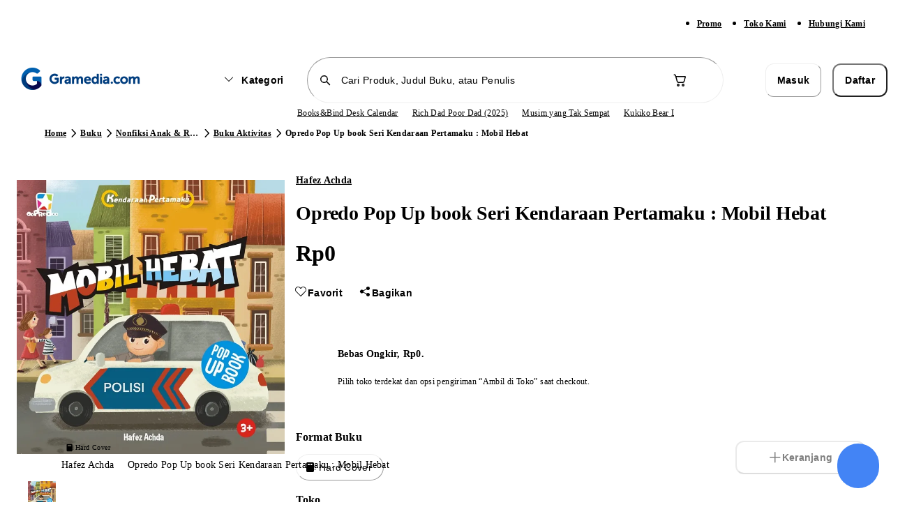

--- FILE ---
content_type: text/javascript
request_url: https://static.gramedia.net/_next/static/ey4L3i4wZwf5ANxjLrGrb/_buildManifest.js
body_size: 2620
content:
self.__BUILD_MANIFEST=function(s,c,a,t,e,i,n,u,d,o,f,r,b,h,p,k,g,j,l,m,y,v,w,x,_,I,S,D,z,B,F,A,E,L,M,N,T,U,C,P,q,G,H,J,K,O,Q,R,V,W,X,Y){return{__rewrites:{afterFiles:[{has:void 0,source:"/web-api/:path*",destination:"/api/:path*"}],beforeFiles:[],fallback:[]},"/":[i,g,u,e,s,t,a,f,n,o,l,k,G,c,j,T,"static/css/75f6f7fd04d2fe83.css","static/chunks/pages/index-a2f603eb70fe6aab.js"],"/_error":[s,t,"static/chunks/348-952ed5afd3bb2c89.js","static/chunks/pages/_error-cba94707356d728d.js"],"/about":[i,r,p,h,u,e,s,t,a,c,d,y,"static/chunks/pages/about-9c6403032019f198.js"],"/auth-callback/my-value":["static/chunks/pages/auth-callback/my-value-ff7822a09c6c8b67.js"],"/author/[...slug]":[i,x,g,r,D,z,E,u,e,s,t,a,f,n,o,b,k,c,j,d,m,v,U,"static/chunks/pages/author/[...slug]-51288f8a5a1e421f.js"],"/cart":[i,g,p,L,z,H,u,e,s,t,a,f,n,o,l,b,k,G,w,c,j,d,T,C,"static/css/0df3bb31b0d7ec1e.css","static/chunks/pages/cart-4e67da1722dbf2b3.js"],"/categories/[...slug]":[i,e,s,t,a,n,c,d,m,v,"static/chunks/pages/categories/[...slug]-58070fdccf5b9f4f.js"],"/category":[s,c,"static/chunks/pages/category-7dfafc361938331d.js"],"/category-menu":[i,e,s,a,n,o,"static/chunks/7173-0956ddb140f16432.js",c,"static/chunks/pages/category-menu-cc5547ca00fe536b.js"],"/checkout":[i,x,g,r,p,h,B,D,z,"static/chunks/14dad63f-d1acd10b89d3dce8.js",M,E,H,P,u,e,s,t,a,f,n,o,b,k,w,_,J,j,C,K,"static/css/3cb6ec0222fc6ea8.css","static/chunks/pages/checkout-e5ded4c59f811826.js"],"/contact":[i,D,O,u,e,s,t,a,c,d,y,"static/chunks/pages/contact-00c85de3217d667f.js"],"/cooperation":[i,u,e,s,t,a,c,d,y,"static/chunks/pages/cooperation-f4598ee2922cb7f9.js"],"/email/verification/expired":[s,t,a,c,"static/chunks/pages/email/verification/expired-19f3fa650ead58e8.js"],"/email/verification/[token]":[n,o,"static/chunks/pages/email/verification/[token]-d5b7d1ada7e1a11d.js"],"/email-verification":[r,p,h,u,e,s,t,a,f,l,F,c,A,"static/chunks/pages/email-verification-6924b403414bf737.js"],"/email-verification-login":[r,p,h,u,e,s,t,a,f,n,o,l,F,c,A,"static/chunks/pages/email-verification-login-36dc7ef896a4b73c.js"],"/exp/half-pixel":[s,c,"static/chunks/pages/exp/half-pixel-74ce8bd65d124449.js"],"/exp/homepage":[n,"static/chunks/pages/exp/homepage-65a3a06cb688f10d.js"],"/exp/lottie":[Q,s,R,c,V,"static/chunks/pages/exp/lottie-706ac0840f3af671.js"],"/exp/navbar-main":[s,c,"static/chunks/pages/exp/navbar-main-3447cc93e51e2473.js"],"/exp/navbar-main-simple":[s,c,"static/chunks/pages/exp/navbar-main-simple-84c9c87c1299053c.js"],"/fake-myvalue/authorize":[s,"static/chunks/pages/fake-myvalue/authorize-58a0c26c0c66170c.js"],"/fake-myvalue/authorize/register":[s,"static/chunks/pages/fake-myvalue/authorize/register-f8455323d88c7e21.js"],"/flash-sale":[i,e,s,t,a,c,d,"static/chunks/pages/flash-sale-d422fa41ce020da7.js"],"/forgot-password":[r,p,h,u,e,s,t,a,f,n,o,l,w,_,F,c,A,N,"static/chunks/pages/forgot-password-33464da842444c87.js"],"/gramedia-affiliate":[i,r,p,h,u,e,s,t,a,c,d,y,"static/chunks/pages/gramedia-affiliate-a1998ce61e889a06.js"],"/login":[r,p,h,B,u,e,s,t,a,f,n,o,l,w,_,F,c,A,q,N,"static/chunks/pages/login-9e0ee0594994d6a2.js"],"/mitra-gramedia":[i,r,p,h,u,e,s,t,a,c,d,y,"static/chunks/pages/mitra-gramedia-c3a38f6e7b3e6c19.js"],"/my-account":[s,c,"static/chunks/pages/my-account-60359aac53b28b8b.js"],"/my-account/account":[i,g,B,M,u,e,s,t,a,f,n,o,k,w,_,I,c,j,S,q,W,N,"static/chunks/pages/my-account/account-aec26a0714d78e7e.js"],"/my-account/address":[i,L,u,e,s,t,a,n,o,b,I,c,S,"static/chunks/pages/my-account/address-b5af72803e99aa1e.js"],"/my-account/my-value-history":[i,u,e,s,t,a,n,o,I,c,S,"static/chunks/pages/my-account/my-value-history-29f7253ba5a870b8.js"],"/my-account/orders":[i,u,e,s,t,a,n,o,I,c,d,S,"static/chunks/pages/my-account/orders-5d6d7d082e908ef3.js"],"/my-account/orders/[orderId]":[i,u,e,s,t,a,n,o,I,c,d,S,"static/chunks/pages/my-account/orders/[orderId]-ba89ad8fb7ab186c.js"],"/my-account/review":[i,u,e,s,t,a,n,o,I,c,S,"static/chunks/pages/my-account/review-0a063df56ea88d7b.js"],"/my-account/wishlist":[i,x,u,e,s,t,a,f,n,o,l,b,k,X,"static/chunks/4321-f22f55cb441e3755.js",I,c,j,T,m,S,"static/css/1b996c7fbed00bb3.css","static/chunks/pages/my-account/wishlist-da8c4f08a6030614.js"],"/payment":[i,x,g,r,B,z,u,e,s,t,a,f,n,o,b,k,X,w,_,J,c,j,d,C,K,"static/css/fc38d928419fb6c1.css","static/chunks/pages/payment-b7d03cd6f841f174.js"],"/payment/[paymentId]":[Q,s,t,a,n,o,b,R,c,d,V,"static/chunks/pages/payment/[paymentId]-9b21f4cd31d19f4e.js"],"/privacy-policy":[i,r,p,h,u,e,s,t,a,c,d,y,"static/chunks/pages/privacy-policy-a575fc65934821f8.js"],"/products/best-selling/[type]":[i,e,s,a,n,b,c,m,v,"static/chunks/pages/products/best-selling/[type]-2c319736d19ccefd.js"],"/products/[productDetailSlug]":[i,g,h,M,E,O,P,u,e,s,t,a,f,n,o,b,k,c,j,d,Y,"static/chunks/4302-782f5c255c51652f.js","static/css/ccd4a234599c9d2d.css","static/chunks/pages/products/[productDetailSlug]-63784a7d24b9f802.js"],"/products/[productDetailSlug]/review":[i,h,M,E,P,e,s,t,a,n,b,c,d,Y,"static/chunks/pages/products/[productDetailSlug]/review-fe37f1912a868060.js"],"/promo":[i,e,s,t,a,c,d,"static/chunks/pages/promo-1cb8a356054a1b16.js"],"/promo/[promoSlug]":[s,t,a,n,b,c,d,m,v,"static/chunks/pages/promo/[promoSlug]-87a92f517baf0dd0.js"],"/register":[i,g,r,p,h,L,B,z,u,e,s,t,a,f,n,o,l,k,w,_,F,"static/chunks/2153-0eb22ca34396fcf6.js",c,j,W,"static/css/6f1aa528eb82c777.css","static/chunks/pages/register-ffea8ca8e1c01338.js"],"/reset-password":[i,g,r,p,h,B,u,e,s,t,a,f,n,l,w,_,F,c,A,q,N,"static/chunks/pages/reset-password-da40f189edaf798a.js"],"/search":[s,t,a,n,b,c,d,m,v,"static/css/f5380876c1cff600.css","static/chunks/pages/search-a9d37c2ae5be0fe7.js"],"/section/[slug]":[i,e,s,t,a,n,b,c,d,m,v,"static/chunks/pages/section/[slug]-f3f8a1cb3944442a.js"],"/shopping-policy":[i,r,p,h,u,e,s,t,a,c,d,y,"static/chunks/pages/shopping-policy-b966e6232c51cdfa.js"],"/store":[i,x,L,D,z,"static/chunks/2a7915f4-f148a676758d2a1c.js","static/chunks/ec0d7df4-6f43bba6dadf65b7.js",u,e,s,t,a,f,n,b,k,c,d,y,"static/css/1f9fbb7699b48e23.css","static/chunks/pages/store-af03d3c7ab39f071.js"],"/store/[slug]":[i,x,g,r,D,u,e,s,t,a,f,n,o,b,k,c,j,d,m,v,U,"static/css/d96f719dc3fca7a3.css","static/chunks/pages/store/[slug]-7213d41404715c55.js"],"/terms-agreement":[i,r,p,h,u,e,s,t,a,c,d,"static/chunks/pages/terms-agreement-6e43b0891d5ed26a.js"],"/vendor":[i,e,s,a,c,"static/css/46951c212211d6ad.css","static/chunks/pages/vendor-621c099edc703b19.js"],"/vendor/[slug]":[i,x,g,r,D,u,e,s,t,a,f,n,o,b,k,c,j,d,m,v,U,"static/chunks/pages/vendor/[slug]-594de6443c8292c5.js"],"/webview-init":["static/chunks/pages/webview-init-eefe93122d7715c2.js"],sortedPages:["/","/_app","/_error","/about","/auth-callback/my-value","/author/[...slug]","/cart","/categories/[...slug]","/category","/category-menu","/checkout","/contact","/cooperation","/email/verification/expired","/email/verification/[token]","/email-verification","/email-verification-login","/exp/half-pixel","/exp/homepage","/exp/lottie","/exp/navbar-main","/exp/navbar-main-simple","/fake-myvalue/authorize","/fake-myvalue/authorize/register","/flash-sale","/forgot-password","/gramedia-affiliate","/login","/mitra-gramedia","/my-account","/my-account/account","/my-account/address","/my-account/my-value-history","/my-account/orders","/my-account/orders/[orderId]","/my-account/review","/my-account/wishlist","/payment","/payment/[paymentId]","/privacy-policy","/products/best-selling/[type]","/products/[productDetailSlug]","/products/[productDetailSlug]/review","/promo","/promo/[promoSlug]","/register","/reset-password","/search","/section/[slug]","/shopping-policy","/store","/store/[slug]","/terms-agreement","/vendor","/vendor/[slug]","/webview-init"]}}("static/chunks/7048-9330a2052bf0d2e3.js","static/chunks/6598-fd83772e427c1439.js","static/chunks/6823-839128b1ce43eb75.js","static/chunks/7058-28d3240927cf569d.js","static/chunks/4517-a1441d39484b45eb.js","static/chunks/ecca1f90-96018aea1ce90145.js","static/chunks/1473-8f435b9ec79fe9aa.js","static/chunks/8526-8a0d427410f83a15.js","static/chunks/2022-4a3ed9ea30d98505.js","static/chunks/4573-ce8cad9796317b24.js","static/chunks/5219-86b9b5ddd6035f3b.js","static/chunks/2edfbb11-c0be817a207ce641.js","static/chunks/6113-595fae97042da259.js","static/chunks/20192f50-38b0be297ba89d50.js","static/chunks/410d3e75-d6511f5ebbc45098.js","static/chunks/6984-88e8e27630563317.js","static/chunks/5fa4f98f-d7e76eaad36635f0.js","static/chunks/7077-3c89f79cc8be7689.js","static/chunks/3063-fec4170c4e136d58.js","static/chunks/9943-e5de3f114470099b.js","static/chunks/240-80eb1c17119a8946.js","static/chunks/6046-92d36e07c954e28a.js","static/chunks/8008-1b29a098b3a6bb04.js","static/chunks/9ca19d4c-74135e0293cf8554.js","static/chunks/6830-e762e2add1a9bb0a.js","static/chunks/7018-656ca9b009876e0e.js","static/chunks/3384-779f5ab94dc254c4.js","static/chunks/5b710bbb-3320583bd56d0afe.js","static/chunks/aa44aa17-e4517b19e09ffbee.js","static/chunks/6f56d1f4-d2619cf1e12ef6d3.js","static/chunks/611-bfda834ea9a53537.js","static/chunks/9561-b54a366a2fe80983.js","static/chunks/835b349d-57537ce47607a79f.js","static/chunks/90722914-fd9d6b31812240e1.js","static/chunks/cdc0067d-48340ff83879bcc4.js","static/css/f1cda9841c612149.css","static/chunks/193-fe445ddb3c839fbc.js","static/chunks/3128-ed7e327e39321959.js","static/chunks/4037-ebc88bf6f09341d6.js","static/chunks/92e5d64c-1f32e10680a8c37c.js","static/chunks/4744-57771168f850db91.js","static/chunks/7739-f8296eccf5b16dae.js","static/chunks/5b7b87c3-a6f864c175666457.js","static/chunks/4018-0cdfdf6d52166caa.js","static/chunks/6873-34fe97f1073ab6cd.js","static/chunks/0b6663e4-d73dd91b062f1fc8.js","static/chunks/7f2d235d-05368df232e84ff2.js","static/chunks/1896-9741d603032a1b6b.js","static/chunks/5244-4d9a6ef05728f453.js","static/chunks/9413-ca2e33dd2d26541a.js","static/chunks/5450-8fc63e7eab2d0c62.js","static/chunks/1699-ed5aef63730b9ca5.js"),self.__BUILD_MANIFEST_CB&&self.__BUILD_MANIFEST_CB();

--- FILE ---
content_type: text/javascript
request_url: https://static.gramedia.net/_next/static/chunks/6598-fd83772e427c1439.js
body_size: 2406
content:
!function(){try{var e="undefined"!=typeof window?window:"undefined"!=typeof global?global:"undefined"!=typeof self?self:{},t=Error().stack;t&&(e._sentryDebugIds=e._sentryDebugIds||{},e._sentryDebugIds[t]="9b40f94d-ef88-4be6-ab7a-2230e3db1100",e._sentryDebugIdIdentifier="sentry-dbid-9b40f94d-ef88-4be6-ab7a-2230e3db1100")}catch(e){}}();"use strict";(self.webpackChunk_N_E=self.webpackChunk_N_E||[]).push([[6598],{93570:function(e,t,r){r.d(t,{S7:function(){return s},VD:function(){return H},gk:function(){return J},M2:function(){return O},Ee:function(){return A},NY:function(){return ee},Z6:function(){return F},xi:function(){return $},Qs:function(){return x},_z:function(){return y},JN:function(){return k},IP:function(){return S},Bz:function(){return w},T8:function(){return p},D7:function(){return v},fL:function(){return Q},CP:function(){return I},Ik:function(){return z},$e:function(){return l},AK:function(){return f},IF:function(){return M},y7:function(){return o},DY:function(){return c},HD:function(){return D},qd:function(){return j},Ar:function(){return W},H$:function(){return h},VF:function(){return g},qF:function(){return b},KV:function(){return Y},ZZ:function(){return d},go:function(){return E},am:function(){return u},Og:function(){return L},K$:function(){return R},ir:function(){return P},kk:function(){return Z},MY:function(){return G},aF:function(){return B},a5:function(){return C},rR:function(){return U},cv:function(){return T},Qd:function(){return q},Fp:function(){return K},d3:function(){return N},Z1:function(){return a},QT:function(){return _},c5:function(){return m},Zw:function(){return X},nM:function(){return i},X9:function(){return n},H1:function(){return V}});let n="Rp",i="relevance",o="latest",a="popular",c="lowest_price",l="highest_price",u="oldest",s="author",m="product",d=3,f=94,g=250,b=75,h=999,p="https://static.gramedia.net/_next/static/media/profile-fallback.3ee63b8b.png",x="https://static.gramedia.net/_next/static/media/author-fallback.8276b6dc.png",y="https://static.gramedia.net/_next/static/media/logo-fallback.d521c5ae.png",v="https://static.gramedia.net/_next/static/media/store-fallback.e8d76006.png",k="https://static.gramedia.net/_next/static/media/official-store-fallback.78d02d2a.png",w="https://static.gramedia.net/_next/static/media/product-fallback.d9766a8b.png",S="https://static.gramedia.net/_next/static/media/product-fallback-2x.a7530a94.png",H="Gramedia",W="Gramedia Matraman",_="portal__fixed-bottom",j="selectedCheckoutItems",D="orders",I=["places"],O="credit-card",A="Kartu Kredit/Debit",F="GramediaEbook",N="Print on Demand",z="Gramedia Ebook",E="non-book",V="ymDivCircle",M="(max-width: 768px) 100vw, 1200px",Z="paid",R="Pesanan Dibatalkan",T="Pesanan Dikirim",C="Pesanan Diterima",K="Menunggu Kurir",P=1,G=2,U=4,q=5,B=6,L=7,Q=3e4,Y=3,$=180,J=1500,X={ALMOST_FULL:"is_almost_full"},ee="+628118280196"},80891:function(e,t,r){var n=r(52775);t.Z=()=>(0,n.oR)(e=>({isDesktop:e.isDesktop,isMobile:e.isMobile,isTablet:e.isTablet,isWebView:e.isWebView,isIos:e.isIos,isSafari:e.isSafari,isBot:e.isBot}))},68666:function(e,t){t.Z=e=>(Object.keys(e).forEach(t=>{(null===e[t]||void 0===e[t]||""===e[t]||"number"==typeof e[t]&&Number.isNaN(e[t])||Array.isArray(e[t])&&!e[t].length)&&delete e[t]}),e)},5037:function(e,t,r){r.d(t,{cn:function(){return l}});var n=r(4814),i=r(2445);function o(e,t){return"".concat(+(e/100*t).toFixed(6),"rem")}let a={content:["./src/**/*.{js,ts,jsx,tsx}"],theme:{container:{screens:{sm:"640px",md:"768px",lg:"1024px",xl:"1280px","2xl":"1440px"}},colors:{transparent:"transparent",black:"black","dark-transparent":"rgba(0, 0, 0, 0.5)",white:"var(--color-white)","neutral-50":"var(--color-neutral-50)","neutral-150":"var(--color-neutral-150)","neutral-200":"var(--color-neutral-200)","neutral-500":"var(--color-neutral-500)","neutral-600":"var(--color-neutral-600)","neutral-700":"var(--color-neutral-700)","brand-50":"var(--color-brand-50)","brand-200":"var(--color-brand-200)","brand-500":"var(--color-brand-500)","brand-600":"var(--color-brand-600)","brand-700":"var(--color-brand-700)","accent-50":"var(--color-accent-50)","accent-500":"var(--color-accent-500)","accent-600":"var(--color-accent-600)","accent-700":"var(--color-accent-700)","green-50":"var(--color-green-50)","green-500":"var(--color-green-500)","green-600":"var(--color-green-600)","green-700":"var(--color-green-700)","yellow-50":"var(--color-yellow-50)","yellow-400":"var(--color-yellow-400)","yellow-500":"var(--color-yellow-500)","yellow-600":"var(--color-yellow-600)","yellow-700":"var(--color-yellow-700)","red-50":"var(--color-red-50)","red-500":"var(--color-red-500)","red-600":"var(--color-red-600)","red-700":"var(--color-red-700)"},fontFamily:{sans:["Urbanist","sans-serif","ui-sans-serif","system-ui","-apple-system","BlinkMacSystemFont",'"Segoe UI"',"Roboto",'"Helvetica Neue"',"Arial",'"Noto Sans"',"sans-serif",'"Apple Color Emoji"','"Segoe UI Emoji"','"Segoe UI Symbol"','"Noto Color Emoji"']},fontSize:{"7xl-extrabold":["5.5rem",{lineHeight:"6rem",letterSpacing:o(-1.5,5.5),fontWeight:"800"}],"6xl-extrabold":["3.5rem",{lineHeight:"4rem",letterSpacing:o(-1.25,3.5),fontWeight:"800"}],"5xl-extrabold":["2.5rem",{lineHeight:"3rem",letterSpacing:o(-1,2.5),fontWeight:"800"}],"4xl-extrabold":["2rem",{lineHeight:"2.5rem",letterSpacing:o(-.75,2),fontWeight:"800"}],"3xl-extrabold":["1.75rem",{lineHeight:"2.25rem",letterSpacing:o(-.5,1.75),fontWeight:"800"}],"2xl-extrabold":["1.5rem",{lineHeight:"2rem",letterSpacing:o(-.25,1.5),fontWeight:"800"}],"xl-extrabold":["1.25rem",{lineHeight:"1.75rem",letterSpacing:o(0,1.25),fontWeight:"800"}],"l-extrabold":["1.125rem",{lineHeight:"1.75rem",letterSpacing:o(.5,1.125),fontWeight:"800"}],"l-medium":["1.125rem",{lineHeight:"1.75rem",letterSpacing:o(.5,1.125),fontWeight:"500"}],"l-semibold":["1.125rem",{lineHeight:"1.75rem",letterSpacing:o(.5,1.125),fontWeight:"600"}],"m-extrabold":["1rem",{lineHeight:"1.5rem",letterSpacing:o(1,1),fontWeight:"800"}],"m-medium":["1rem",{lineHeight:"1.5rem",letterSpacing:o(1,1),fontWeight:"500"}],"m-semibold":["1rem",{lineHeight:"1.5rem",letterSpacing:o(1,1),fontWeight:"600"}],"s-extrabold":["0.875rem",{lineHeight:"1.25rem",letterSpacing:o(2,.875),fontWeight:"800"}],"s-medium":["0.875rem",{lineHeight:"1.25rem",letterSpacing:o(2,.875),fontWeight:"500"}],"s-semibold":["0.875rem",{lineHeight:"1.25rem",letterSpacing:o(2,.875),fontWeight:"600"}],"xs-extrabold":["0.75rem",{lineHeight:"1rem",letterSpacing:o(3,.75),fontWeight:"800"}],"xs-medium":["0.75rem",{lineHeight:"1rem",letterSpacing:o(3,.75),fontWeight:"500"}],"xs-semibold":["0.75rem",{lineHeight:"1rem",letterSpacing:o(3,.75),fontWeight:"600"}],"2xs-extrabold":["0.625rem",{lineHeight:"0.875rem",letterSpacing:o(4,.625),fontWeight:"800"}],"2xs-medium":["0.625rem",{lineHeight:"0.875rem",letterSpacing:o(4,.625),fontWeight:"500"}],"2xs-semibold":["0.625rem",{lineHeight:"0.875rem",letterSpacing:o(4,.625),fontWeight:"600"}]},spacing:{0:"0",1:"0.25rem",2:"0.5rem",3:"0.75rem",4:"1rem",5:"1.25rem",6:"1.5rem",7:"1.75rem",8:"2rem",9:"2.5rem",10:"3rem",11:"4rem",12:"5rem",13:"6rem",14:"8rem",15:"10rem",auto:"auto"},borderRadius:{none:"0","2xs":"0.25rem",xs:"0.5rem",s:"0.75rem",m:"1rem",l:"1.5rem",xl:"2rem","2xl":"2.5rem","3xl":"3rem","4xl":"3.5rem","5xl":"4rem",infinity:"625rem"},boxShadow:{none:"var(--shadow-none)",1:"var(--shadow-1)",2:"var(--shadow-2)",3:"var(--shadow-3)",4:"var(--shadow-4)"},extend:{keyframes:{"accordion-down":{from:{height:"0"},to:{height:"var(--radix-accordion-content-height)"}},"accordion-up":{from:{height:"var(--radix-accordion-content-height)"},to:{height:"0"}}},animation:{"accordion-down":"accordion-down 0.2s ease-out","accordion-up":"accordion-up 0.2s ease-out"},strokeWidth:{4:"4px"}}},plugins:[r(52254)]},c=(0,i.q7)({extend:{theme:{colors:Object.keys(a.theme.colors),inset:Object.keys(a.theme.spacing)},classGroups:{"font-size":[{text:Object.keys(a.theme.fontSize)}],"text-color":[{text:Object.keys(a.theme.colors)}],"bg-color":[{bg:Object.keys(a.theme.colors)}],shadow:[{shadow:Object.keys(a.theme.boxShadow)}],"border-color":[{border:Object.keys(a.theme.colors)}],"translate-x":[{"translate-x":Object.keys(a.theme.spacing)}],"translate-y":[{"translate-y":Object.keys(a.theme.spacing)}],rounded:[{borderRadius:Object.keys(a.theme.borderRadius)}],w:[{w:[...Object.keys(a.theme.spacing),i.z2.isArbitraryValue]}],h:[{h:[...Object.keys(a.theme.spacing),i.z2.isArbitraryValue]}],p:[{p:[...Object.keys(a.theme.spacing),i.z2.isArbitraryValue]}],m:[{m:[...Object.keys(a.theme.spacing),i.z2.isArbitraryValue]}],top:[{top:[...Object.keys(a.theme.spacing),i.z2.isArbitraryValue]}]}}});function l(){for(var e=arguments.length,t=Array(e),r=0;r<e;r++)t[r]=arguments[r];return c((0,n.W)(t))}},3013:function(e,t){t.Z=e=>[...Array(e)]},45754:function(e,t,r){function n(e){return new Intl.NumberFormat("id-ID",{style:"currency",currency:"IDR",minimumFractionDigits:0}).format(e).replace(/\s/g,"")}function i(e){return new Intl.NumberFormat("id-ID",{minimumFractionDigits:0}).format(e||0).replace(/\s/g,"")}r.d(t,{T:function(){return n},u:function(){return i}})},51298:function(e,t,r){r.d(t,{T4:function(){return i.T},cn:function(){return n.cn},dq:function(){return o.Z}});var n=r(5037),i=r(45754),o=r(3013)}}]);

--- FILE ---
content_type: text/javascript
request_url: https://static.gramedia.net/_next/static/chunks/2501.5eeb0bfca7b1ed13.js
body_size: -31
content:
!function(){try{var e="undefined"!=typeof window?window:"undefined"!=typeof global?global:"undefined"!=typeof self?self:{},n=Error().stack;n&&(e._sentryDebugIds=e._sentryDebugIds||{},e._sentryDebugIds[n]="4dda4bb0-3002-4784-833d-392366c39319",e._sentryDebugIdIdentifier="sentry-dbid-4dda4bb0-3002-4784-833d-392366c39319")}catch(e){}}();"use strict";(self.webpackChunk_N_E=self.webpackChunk_N_E||[]).push([[2501],{12501:function(e,n,d){d.r(n);var t=d(70308),r=d(74270),o=d(75271);n.default=()=>((0,o.useEffect)(()=>{(0,t.S1)({dsn:"https://f420ba95d1d8f3ce47d7c8171666fe12@sentry.gramedia.net/2",tracesSampleRate:0,debug:!1,environment:"production"}),window.onerror=function(e,n,d,t,o){r.Tb&&o&&(0,r.Tb)(o,{extra:{message:e,source:n,lineno:d,colno:t}})},window.onunhandledrejection=function(e){r.Tb&&e.reason&&(0,r.Tb)(e.reason)}},[]),null)}}]);

--- FILE ---
content_type: text/javascript
request_url: https://static.gramedia.net/_next/static/chunks/8526-8a0d427410f83a15.js
body_size: 4268
content:
!function(){try{var t="undefined"!=typeof window?window:"undefined"!=typeof global?global:"undefined"!=typeof self?self:{},e=Error().stack;e&&(t._sentryDebugIds=t._sentryDebugIds||{},t._sentryDebugIds[e]="f8f75794-8479-4c10-8e9d-ffc33bff183e",t._sentryDebugIdIdentifier="sentry-dbid-f8f75794-8479-4c10-8e9d-ffc33bff183e")}catch(t){}}();"use strict";(self.webpackChunk_N_E=self.webpackChunk_N_E||[]).push([[8526],{59739:function(t,e,r){r.d(e,{Z:function(){return a}});for(var i,s={randomUUID:"undefined"!=typeof crypto&&crypto.randomUUID&&crypto.randomUUID.bind(crypto)},n=new Uint8Array(16),o=[],h=0;h<256;++h)o.push((h+256).toString(16).slice(1));var a=function(t,e,r){if(s.randomUUID&&!e&&!t)return s.randomUUID();var h=(t=t||{}).random||(t.rng||function(){if(!i&&!(i="undefined"!=typeof crypto&&crypto.getRandomValues&&crypto.getRandomValues.bind(crypto)))throw Error("crypto.getRandomValues() not supported. See https://github.com/uuidjs/uuid#getrandomvalues-not-supported");return i(n)})();if(h[6]=15&h[6]|64,h[8]=63&h[8]|128,e){r=r||0;for(var a=0;a<16;++a)e[r+a]=h[a];return e}return function(t,e=0){return(o[t[e+0]]+o[t[e+1]]+o[t[e+2]]+o[t[e+3]]+"-"+o[t[e+4]]+o[t[e+5]]+"-"+o[t[e+6]]+o[t[e+7]]+"-"+o[t[e+8]]+o[t[e+9]]+"-"+o[t[e+10]]+o[t[e+11]]+o[t[e+12]]+o[t[e+13]]+o[t[e+14]]+o[t[e+15]]).toLowerCase()}(h)}},45098:function(t,e,r){r.d(e,{Nq:function(){return tQ},ZP:function(){return tZ}});let i=t=>63&t,s=t=>{let e=[];for(let r=0;r<t.length;r++){let s=t.charCodeAt(r);if(s<128)e.push(s);else if(s<2048)e.push(192|s>>>6),e.push(128|i(s));else if(s<65536&&(s<55296||s>=57344))e.push(224|s>>>12&15),e.push(128|i(s>>>6)),e.push(128|i(s));else if(s<65536&&r+1<t.length){r++;let n=65536+((1023&s)<<10|1023&t.charCodeAt(r));e.push(240|n>>>18&7),e.push(128|i(n>>>12)),e.push(128|i(n>>>6)),e.push(128|i(n))}}return e},n=t=>{if(["0","1","2","3","4","5","6","7","8","9"].includes(t))return+t;switch(t.toUpperCase()){case"A":return 10;case"B":return 11;case"C":return 12;case"D":return 13;case"E":return 14;case"F":return 15}throw Error(`Invalid hex char: ${t}`)},o=t=>{let e=[];for(let r=0;r<t.length;r+=2)e.push(0),e[e.length-1]|=n(t[r])<<4,r+1<t.length&&(e[e.length-1]|=n(t[r+1]));return e},h=t=>{let e=(63&t)>>>0;return e<=25?String.fromCharCode(65+e):e<=51?String.fromCharCode(97+e-26):e<=61?String.fromCharCode(48+e-52):62===e?"-":"_"},a=t=>{let e="";for(let r=0;r<t.length;r+=3)for(let i=0,s=0;i<3;i++){if(r+i>=t.length)return e+h(s);let n=t[r+i];e+=h(s|n>>>2+2*i),0===i?s=(3&n)<<4:1===i?s=(15&n)<<2:e+=h(n)}return e},u=t=>{let e=[];for(let r=0;r<t.length;r+=4)e.push((t[r]<<24|t[r+1]<<16|t[r+2]<<8|t[r+3])>>>0);return e},f=t=>{let e=[];for(let r=0;r<t.length;r++)e.push(t[r]>>24&255,t[r]>>16&255,t[r]>>8&255,255&t[r]);return e},d=[1779033703,3144134277,1013904242,2773480762,1359893119,2600822924,528734635,1541459225],l=[1116352408,1899447441,3049323471,3921009573,961987163,1508970993,2453635748,2870763221,3624381080,310598401,607225278,1426881987,1925078388,2162078206,2614888103,3248222580,3835390401,4022224774,264347078,604807628,770255983,1249150122,1555081692,1996064986,2554220882,2821834349,2952996808,3210313671,3336571891,3584528711,113926993,338241895,666307205,773529912,1294757372,1396182291,1695183700,1986661051,2177026350,2456956037,2730485921,2820302411,3259730800,3345764771,3516065817,3600352804,4094571909,275423344,430227734,506948616,659060556,883997877,958139571,1322822218,1537002063,1747873779,1955562222,2024104815,2227730452,2361852424,2428436474,2756734187,3204031479,3329325298],m=(t,e)=>t>>>e|t<<32-e,p=t=>{let e=8*t.length;t.push(128);let r=(512-(8*t.length+64)%512)%512/8+4;t.push(...Array(r).fill(0));for(let r=3;r>=0;r--)t.push(e>>>8*r&255);return u(t)},c=(t,e)=>{let r=Array(64).fill(0);for(let e=0;e<t.length;e++)r[e]=t[e];for(let t=16;t<64;t++){let e=m(r[t-15],7)^m(r[t-15],18)^r[t-15]>>>3,i=m(r[t-2],17)^m(r[t-2],19)^r[t-2]>>>10;r[t]=r[t-16]+e+r[t-7]+i>>>0}let[i,s,n,o,h,a,u,f]=e;for(let t=0;t<r.length;t++){let e=m(i,2)^m(i,13)^m(i,22),d=m(h,6)^m(h,11)^m(h,25),p=i&s^i&n^s&n,c=f+d+(h&a^~h&u)+l[t]+r[t],g=e+p;f=u,u=a,a=h,h=o+c>>>0,o=n,n=s,s=i,i=c+g>>>0}return[e[0]+i>>>0,e[1]+s>>>0,e[2]+n>>>0,e[3]+o>>>0,e[4]+h>>>0,e[5]+a>>>0,e[6]+u>>>0,e[7]+f>>>0]},g=t=>{let e=p(t),r=32*e.length/512,i=d;for(let t=0;t<r;t++){let t=[];for(let r=0;r<16;r++)t.push(e.shift());i=c(t,i)}return i},y=(t,e=0)=>[...t,...Array((512-8*t.length)/8).fill(e)],b=t=>8*t.length==512?t:8*t.length>512?y(g(t)):y(t),w=(t,e)=>{let r=b(t);return g([...r.map(t=>92^t),...f(g([...r.map(t=>54^t),...e]))])},T=(t,e)=>[t,...e.map(t=>null==t?"":encodeURIComponent(t))].join(":").replace(/:+$/,""),S=t=>a(s(t)),A=(t,e,r,i)=>{let n=t.startsWith("/")?t:`/${t}`;return a(f(w(o(e),[...o(r),...s(n)])).slice(0,i))},v=t=>T("a",[t.brightness,t.contrast,t.saturation]),E=()=>T("ar",[!0]),O=t=>T("bga",[t]),k=t=>T("bg",[..."string"==typeof t?[t]:[t.r,t.g,t.b]]),N=t=>T("bd",[t.sigma,...t.classNames??[]]),U=t=>T("bl",[t]),C=t=>T("br",[t]),x=t=>T("cb",[t]),I=t=>T("co",[t]),R=t=>T("c",[t?.width??0,t?.height??0,t?.gravity?.type,t?.gravity?.offset?.x,t?.gravity?.offset?.y]),H=()=>T("da",[!0]),z=t=>T("dpi",[t]),D=t=>T("dpr",[t]),_=t=>T("dd",[!0,...t.classNames??[]]),W=()=>T("eth",[!0]),j=()=>T("el",[!0]),$=t=>T("exp",["number"==typeof t?t:Math.floor(t.getTime()/1e3)]),L=t=>T("exar",[!0,t?.gravity?.type,t?.gravity?.offset?.x,t?.gravity?.offset?.y]),q=t=>T("ex",[!0,t?.gravity.type,t?.gravity.offset?.x,t?.gravity.offset?.y]),M=t=>T("fiu",[a(s(t))]),F=(t,e=!1)=>T("fn",[t,!!e||void 0]),P=t=>T("fq",Object.entries(t).flatMap(t=>t)),B=t=>T("f",[t]),Z=t=>T("gifo",[t.optimizeFrames,t.optimizeTransparency]);(J=tt||(tt={})).UP="up",J.DOWN="down",J.LEFT="left",J.RIGHT="RIGHT";var Q,V,G,K,Y,X,J,tt,te,tr,ti,ts,tn,to,th=tt;let ta=t=>T("gr",[t.opacity,t.color??"000",t.direction??th.DOWN,t.start??"0.0",t.stop??"1.0"]),tu=t=>T("g",[t.type,t.offset?.x,t.offset?.y]),tf=t=>T("jpgo",[t.progressive,t.noSubsample,t.trellisQuant,t.overshootDeringing,t.optimizeScans,t.quantizationTable]),td=()=>T("kcr",[!0]),tl=t=>T("mb",[t]),tm=t=>T("mh",[t]),tp=t=>T("mw",[t]),tc=t=>T("pd",[t.top,t.right,t.bottom,t.left]),tg=t=>T("pg",[t]),ty=t=>T("pix",[t]),tb=t=>T("pngo",[t.interlaced,t.quantize,t.quantization_colors]),tw=t=>T("pr",Array.isArray(t)?t:[t]),tT=t=>T("q",[t]),tS=()=>T("raw",[!0]),tA=t=>T("rs",[t.type,t.width,t.height]),tv=t=>T("ra",[t]),tE=()=>T("att",[!0]),tO=t=>T("rot",[t]),tk=t=>T("sa",[t]),tN=t=>T("sh",[t]),tU=t=>T("skp",t),tC=()=>T("scp",[!0]),tx=()=>T("sm",[!0]),tI=t=>T("st",[a(s("string"==typeof t?t:Object.entries(t).flatMap(t=>`${t[0]}:${t[1]}`).join(";")))]),tR=t=>T("t",[t.threshold,t.color,t.equal?.horizontal,t.equal?.vertical]),tH=t=>T("ush",[t.mode,t.weight,t.dividor]),tz=t=>T("vts",[t]),tD=t=>T("vtt",[t.step,t.columns,t.rows,t.tileWidth,t.tileHeight,t.extendTile??!1,t.trim??!1,t.fill??!1,t.focusX??"0.5",t.focusY??"0.5"]),t_=t=>T("wmsh",[t]),tW=t=>T("wms",[t.width??0,t.height??0]),tj=t=>T("wmt",[a(s(t))]),t$=t=>T("wmu",[a(s(t))]),tL=t=>T("wm",[t.opacity,t.position,t.offset?.x,t.offset?.y,t.scale]),tq=t=>T("z",["number"==typeof t?t:t.join(" ")]);(Q=te||(te={})).NONE="none",Q.MD5="md5",Q.SHA1="sha1",Q.SHA256="sha256",Q.SHA512="sha512";var tM=te;let tF=t=>T("hashsum",[t.type??tM.NONE,t.hashsum]),tP=t=>T("vtk",[t]);class tB{modifiers;constructor(t=new Map){this.modifiers=t}clone(){return new tB(new Map(this.modifiers))}unset(t){return this.modifiers.delete(t),this}build(t){let{baseUrl:e,path:r,plain:i,signature:s}=t??{},n=Array.from(this.modifiers.values());if(!r)return n.join("/");r&&i?n.push("plain",r):n.push(S(r));let o=t?.addExtension?this.getExtension(i?"@":"."):"",h=n.join("/")+o,a=s?`${A(h,s.key,s.salt,s.size??32)}/${h}`:`-/${h}`;return e?`${e}/${a}`:`/${a}`}getExtension(t){let e=this.modifiers.get("format");return e?`${t}${e.split(":").pop()}`:""}adjust(...t){return this.modifiers.set("adjust",v(...t)),this}autoRotate(){return this.modifiers.set("autoRotate",E()),this}background(...t){return this.modifiers.set("background",k(...t)),this}backgroundAlpha(...t){return this.modifiers.set("backgroundAlpha",O(...t)),this}blur(...t){return this.modifiers.set("blur",U(...t)),this}blurDetections(...t){return this.modifiers.set("blurDetections",N(...t)),this}brightness(...t){return this.modifiers.set("brightness",C(...t)),this}cacheBuster(...t){return this.modifiers.set("cacheBuster",x(...t)),this}contrast(...t){return this.modifiers.set("contrast",I(...t)),this}crop(...t){return this.modifiers.set("crop",R(...t)),this}disableAnimation(...t){return this.modifiers.set("disableAnimation",H(...t)),this}dpi(...t){return this.modifiers.set("dpi",z(...t)),this}dpr(...t){return this.modifiers.set("dpr",D(...t)),this}drawDetections(...t){return this.modifiers.set("drawDetections",_(...t)),this}enforceThumbnail(){return this.modifiers.set("enforceThumbnail",W()),this}enlarge(){return this.modifiers.set("enlarge",j()),this}expires(...t){return this.modifiers.set("expires",$(...t)),this}extend(...t){return this.modifiers.set("extend",q(...t)),this}extendAspectRatio(...t){return this.modifiers.set("extendAspectRatio",L(...t)),this}fallbackImageUrl(...t){return this.modifiers.set("fallbackImageUrl",M(...t)),this}fileName(...t){return this.modifiers.set("fileName",F(...t)),this}format(...t){return this.modifiers.set("format",B(...t)),this}formatQuality(...t){return this.modifiers.set("formatQuality",P(...t)),this}gifOptions(...t){return this.modifiers.set("gifOptions",Z(...t)),this}gradient(...t){return this.modifiers.set("gradient",ta(...t)),this}gravity(...t){return this.modifiers.set("gravity",tu(...t)),this}hashsum(...t){return this.modifiers.set("hashsum",tF(...t)),this}jpegOptions(...t){return this.modifiers.set("jpegOptions",tf(...t)),this}keepCopyright(){return this.modifiers.set("keepCopyright",td()),this}maxBytes(...t){return this.modifiers.set("maxBytes",tl(...t)),this}minHeight(...t){return this.modifiers.set("minHeight",tm(...t)),this}minWidth(...t){return this.modifiers.set("minWidth",tp(...t)),this}pad(...t){return this.modifiers.set("pad",tc(...t)),this}page(...t){return this.modifiers.set("page",tg(...t)),this}pixelate(...t){return this.modifiers.set("pixelate",ty(...t)),this}pngOptions(...t){return this.modifiers.set("pngOptions",tb(...t)),this}preset(...t){return this.modifiers.set("preset",tw(...t)),this}raw(...t){return this.modifiers.set("raw",tS(...t)),this}resizingAlgorithm(...t){return this.modifiers.set("resizingAlgorithm",tv(...t)),this}returnAttachment(){return this.modifiers.set("returnAttachment",tE()),this}quality(...t){return this.modifiers.set("quality",tT(...t)),this}resize(...t){return this.modifiers.set("resize",tA(...t)),this}rotate(...t){return this.modifiers.set("rotate",tO(...t)),this}saturation(...t){return this.modifiers.set("saturation",tk(...t)),this}sharpen(...t){return this.modifiers.set("sharpen",tN(...t)),this}skipProcessing(...t){return this.modifiers.set("skipProcessing",tU(...t)),this}stripColorProfile(){return this.modifiers.set("stripColorProfile",tC()),this}stripMetadata(){return this.modifiers.set("stripMetadata",tx()),this}style(...t){return this.modifiers.set("style",tI(...t)),this}trim(...t){return this.modifiers.set("trim",tR(...t)),this}unsharpen(...t){return this.modifiers.set("unsharpen",tH(...t)),this}videoThumbnailKeyframes(...t){return this.modifiers.set("videoThumbnailKeyframes",tP(...t)),this}videoThumbnailSecond(...t){return this.modifiers.set("videoThumbnailSecond",tz(...t)),this}videoThumbnailTile(...t){return this.modifiers.set("videoThumbnailTile",tD(...t)),this}watermark(...t){return this.modifiers.set("watermark",tL(...t)),this}watermarkShadow(...t){return this.modifiers.set("watermarkShadow",t_(...t)),this}watermarkSize(...t){return this.modifiers.set("watermarkSize",tW(...t)),this}watermarkText(...t){return this.modifiers.set("watermarkText",tj(...t)),this}watermarkUrl(...t){return this.modifiers.set("watermarkUrl",t$(...t)),this}zoom(...t){return this.modifiers.set("zoom",tq(...t)),this}}let tZ=()=>new tB;(V=tr||(tr={})).NORTH="no",V.SOUTH="so",V.EAST="ea",V.WEST="we",V.NORTHEAST="noea",V.NORTHWEST="nowe",V.SOUTHEAST="soea",V.SOUTHWEST="sowe",V.CENTER="ce",V.SMART="sm",V.FOCUS_POINT="fp",(G=ti||(ti={})).FIT="fit",G.FILL="fill",G.FILL_DOWN="fill-down",G.FORCE="force",G.AUTO="auto";var tQ=ti;(K=ts||(ts={})).NEAREST="nearest",K.LINEAR="linear",K.CUBIC="cubic",K.LANCZOS2="lanczos2",K.LANCZOS3="lanczos3",(Y=tn||(tn={})).AUTO="auto",Y.NONE="none",Y.ALWAYS="always",(X=to||(to={})).CENTER="ce",X.NORTH="no",X.SOUTH="so",X.EAST="ea",X.WEST="we",X.NORTH_EAST="noea",X.NORTH_WEST="nowe",X.SOUTH_EAST="soea",X.SOUTH_WEST="sowe",X.REPLICATE="re"}}]);

--- FILE ---
content_type: text/javascript
request_url: https://static.gramedia.net/_next/static/chunks/5216.691a05686f15778d.js
body_size: 2454
content:
!function(){try{var e="undefined"!=typeof window?window:"undefined"!=typeof global?global:"undefined"!=typeof self?self:{},t=Error().stack;t&&(e._sentryDebugIds=e._sentryDebugIds||{},e._sentryDebugIds[t]="fc700050-4558-4ca1-a84c-10e67969843c",e._sentryDebugIdIdentifier="sentry-dbid-fc700050-4558-4ca1-a84c-10e67969843c")}catch(e){}}();"use strict";(self.webpackChunk_N_E=self.webpackChunk_N_E||[]).push([[5216],{5456:function(e,t,r){var n=r(52676),a=r(2808),s=r(51298);let l=(0,a.j)("border-neutral-150",{variants:{variant:{horizontal:"border-t-[1px]",vertical:"border-l-[1px]"}}});t.Z=e=>{let{className:t,variant:r="horizontal",...a}=e;return(0,n.jsx)("div",{role:"separator",className:(0,s.cn)(l({variant:r}),t),...a,"data-sentry-component":"Divider","data-sentry-source-file":"Divider.tsx"})}},5428:function(e,t,r){r.r(t),r.d(t,{default:function(){return x}});var n=r(52676),a=r(98160),s=r(27418),l=r(85910),o=r(84818),i=e=>{let{children:t,isOpen:r=!1,onOpenChange:a}=e,{t:s}=(0,l.$G)();return(0,n.jsx)(o.d.Root,{open:r,onOpenChange:a,"data-testid":"productDetailWarehouseSelection","data-sentry-element":"unknown","data-sentry-component":"ProductDetailWarehouseBottomSheet","data-sentry-source-file":"ProductDetailWarehouseBottomSheet.tsx",children:(0,n.jsxs)(o.d.Portal,{"data-sentry-element":"unknown","data-sentry-source-file":"ProductDetailWarehouseBottomSheet.tsx",children:[(0,n.jsx)(o.d.Overlay,{className:"fixed inset-0 z-40 mx-auto max-w-[500px] bg-black bg-opacity-50","data-sentry-element":"unknown","data-sentry-source-file":"ProductDetailWarehouseBottomSheet.tsx"}),(0,n.jsx)(o.d.Content,{className:"fixed bottom-0 left-0 right-0 z-40 mx-auto flex max-h-[95dvh] max-w-[500px] flex-col rounded-t-l bg-white outline-none","data-testid":"productDetailWarehouseSelectionContent","data-sentry-element":"unknown","data-sentry-source-file":"ProductDetailWarehouseBottomSheet.tsx",children:(0,n.jsxs)("div",{className:"flex h-[95dvh] min-h-0 grow flex-col pb-4 pt-[72px]",children:[(0,n.jsxs)("div",{className:"fixed left-0 top-0 w-full rounded-t-l bg-white pt-2",children:[(0,n.jsx)("div",{className:"mx-auto mb-8 h-1 w-8 flex-shrink-0 rounded-infinity bg-neutral-200"}),(0,n.jsx)("div",{className:"text-center text-l-extrabold text-neutral-700","data-testid":"productDetailWarehouseSelectionTitle",children:s("store")})]}),(0,n.jsx)("div",{className:"mt-2 flex min-h-0 grow flex-col overflow-auto",children:t})]})})]})})},d=r(61789),u=r(86093),c=r(93110),h=e=>{let{isOpen:t=!1,onOpenChange:r,children:a}=e,{t:s}=(0,l.$G)();return(0,n.jsx)(c.Vq,{open:t,onOpenChange:r,"data-testid":"productDetailWarehouseSelection","data-sentry-element":"Dialog","data-sentry-component":"ProductDetailWarehouseModal","data-sentry-source-file":"ProductDetailWarehouseModal.tsx",children:(0,n.jsxs)(c.cZ,{className:"flex max-h-[80dvh] max-w-[592px] flex-col rounded-xl border-none bg-white outline-none","data-testid":"productDetailWarehouseSelectionContent","data-sentry-element":"DialogContent","data-sentry-source-file":"ProductDetailWarehouseModal.tsx",children:[(0,n.jsxs)(c.fK,{"data-sentry-element":"DialogHeader","data-sentry-source-file":"ProductDetailWarehouseModal.tsx",children:[(0,n.jsx)(c.$N,{className:"flex w-full justify-center","data-sentry-element":"DialogTitle","data-sentry-source-file":"ProductDetailWarehouseModal.tsx",children:(0,n.jsxs)("div",{className:"relative flex w-full justify-center",children:[(0,n.jsx)("h2",{className:"text-l-extrabold","data-testid":"productDetailWarehouseSelectionTitle",children:s("store")}),(0,n.jsx)(c.GG,{asChild:!0,"data-sentry-element":"DialogClose","data-sentry-source-file":"ProductDetailWarehouseModal.tsx",children:(0,n.jsx)("div",{className:"absolute right-0 top-0","data-testid":"productDetailWarehouseSelectionDismiss",children:(0,n.jsx)(u.pyR,{className:"cursor-pointer","data-sentry-element":"Dismiss24Filled","data-sentry-source-file":"ProductDetailWarehouseModal.tsx"})})})]})}),(0,n.jsx)(c.Be,{className:"sr-only","data-sentry-element":"DialogDescription","data-sentry-source-file":"ProductDetailWarehouseModal.tsx",children:"Choose a store location to check availability and pricing"})]}),(0,n.jsx)("div",{className:"flex min-h-0 w-full grow-0 flex-col justify-center space-y-2 overflow-hidden",children:a})]})})},f=e=>{let{isOpen:t,warehouseKeyword:r,selectedWarehouse:a,resetKeyword:l,onOpenChange:o,onApplySelectedWarehouse:u,onChangeSelectedWarehouse:c,onResetKeyword:f,onChangeKeyword:y}=e,{isDesktop:x}=(0,s.Z)();return(0,n.jsxs)(n.Fragment,{children:[x&&(0,n.jsx)(h,{isOpen:null!=t&&t,onOpenChange:o,children:(0,n.jsx)(d.Z,{keyword:null!=r?r:"",selectedWarehouse:a||null,onChangeKeyword:y,onResetKeyword:l,onChangeSelectedWarehouse:c,onApplySelectedWarehouse:u})}),!x&&(0,n.jsx)(i,{isOpen:null!=t&&t,onOpenChange:o,children:(0,n.jsx)(d.Z,{keyword:null!=r?r:"",selectedWarehouse:a||null,onChangeKeyword:y,onResetKeyword:f,onChangeSelectedWarehouse:c,onApplySelectedWarehouse:u})})]})},y=r(26304),x=()=>{let{isWarehouseSelectionOpen:e,warehouseKeyword:t,selectedWarehouse:r,setState:s}=(0,y.oR)((0,a.N)(e=>({isWarehouseSelectionOpen:e.isWarehouseSelectionOpen,warehouseKeyword:e.warehouseKeyword,selectedWarehouse:e.selectedWarehouse,setState:e.setState}))),l=()=>{null==s||s({warehouseKeyword:""})};return(0,n.jsx)(f,{isOpen:null!=e&&e,warehouseKeyword:null!=t?t:null,selectedWarehouse:null!=r?r:null,resetKeyword:l,onOpenChange:e=>{null==s||s({isWarehouseSelectionOpen:e,warehouseKeyword:""})},onApplySelectedWarehouse:()=>{null==s||s({appliedWarehouse:r?{...r}:null}),null==s||s({isWarehouseSelectionOpen:!1,warehouseKeyword:""})},onChangeSelectedWarehouse:e=>{null==s||s({selectedWarehouse:e})},onResetKeyword:l,onChangeKeyword:e=>{null==s||s({warehouseKeyword:e.target.value})},"data-sentry-element":"ProductDetailWarehouseSelection","data-sentry-component":"ProductDetailWarehouseSelectionContainer","data-sentry-source-file":"ProductDetailWarehouseSelectionContainer.tsx"})}},26221:function(e,t,r){r.d(t,{Z:function(){return n.Z}});var n=r(5456)},3441:function(e,t,r){r.d(t,{Z:function(){return i}});var n=r(52676),a=r(86946),s=r(75271),l=r(51298);let o=s.forwardRef((e,t)=>{let{className:r,...s}=e;return(0,n.jsx)(a.f,{ref:t,className:(0,l.cn)("text-sm font-medium leading-none peer-disabled:cursor-not-allowed peer-disabled:opacity-70",r),...s})});o.displayName=a.f.displayName;var i=o},33019:function(e,t,r){r.d(t,{Y:function(){return i},R:function(){return y}});var n=r(52676),a=r(55450),s=r(75271),l=r(51298);let o=s.forwardRef((e,t)=>{let{className:r,...s}=e;return(0,n.jsx)(a.fC,{className:(0,l.cn)("grid gap-2",r),...s,ref:t})});o.displayName="Radio";var i=o,d=r(3420),u=r(2808);let c=(0,u.j)((0,l.cn)("flex items-center justify-center aspect-square rounded-infinity focus:outline-none disabled:cursor-not-allowed disabled:opacity-50 transition-colors","ring-offset-white focus-visible:ring-white focus-visible:ring-2 focus-visible:ring-offset-2","hover:bg-neutral-50 hover:rounded-infinity","active:bg-neutral-50 active:rounded-infinity"),{variants:{variant:{default:"text-neutral-700",error:"text-cardinal"},size:{default:"h-4 w-4",medium:"h-5 w-5",large:"h-6 w-6"}},defaultVariants:{variant:"default",size:"default"}}),h=(0,u.j)("",{variants:{size:{default:"h-4 w-4",medium:"h-5 w-5",large:"h-6 w-6"}},defaultVariants:{size:"default"}}),f=s.forwardRef((e,t)=>{let{className:r,variant:s,size:o,...i}=e;return(0,n.jsxs)(a.ck,{ref:t,className:(0,l.cn)("group",c({variant:s,size:o,className:r})),...i,children:[(0,n.jsx)(d.Sp$,{className:(0,l.cn)("shrink-0 group-data-[state=unchecked]:visible group-data-[state=checked]:hidden",h({size:o}))}),(0,n.jsx)(a.z$,{className:"flex items-center justify-center",children:(0,n.jsx)(d.M5N,{className:(0,l.cn)("shrink-0",h({size:o}))})})]})});f.displayName="RadioItem";var y=f},34306:function(e,t,r){r.d(t,{n:function(){return o},M:function(){return i}});var n=r(52676),a=r(75271),s=r(51298);let l=(0,a.forwardRef)((e,t)=>{let{className:r,...a}=e;return(0,n.jsx)("div",{ref:t,className:(0,s.cn)("absolute bottom-4 left-0 h-2 w-full",r),...a})});l.displayName="InfiniteScrollTarget";var o=l,i=()=>{var e,t;let{entry:r,isIntersecting:n,ref:s}=function(){var e;let{threshold:t=0,root:r=null,rootMargin:n="0%",freezeOnceVisible:s=!1,initialIsIntersecting:l=!1,onChange:o}=arguments.length>0&&void 0!==arguments[0]?arguments[0]:{},[i,d]=(0,a.useState)(null),[u,c]=(0,a.useState)(()=>({isIntersecting:l,entry:void 0})),h=(0,a.useRef)();h.current=o;let f=(null===(e=u.entry)||void 0===e?void 0:e.isIntersecting)&&s;(0,a.useEffect)(()=>{let e;if(!i||!("IntersectionObserver"in window)||f)return;let a=new IntersectionObserver(t=>{let r=Array.isArray(a.thresholds)?a.thresholds:[a.thresholds];t.forEach(t=>{let n=t.isIntersecting&&r.some(e=>t.intersectionRatio>=e);c({isIntersecting:n,entry:t}),h.current&&h.current(n,t),n&&s&&e&&(e(),e=void 0)})},{threshold:t,root:r,rootMargin:n});return a.observe(i),()=>{a.disconnect()}},[i,JSON.stringify(t),r,n,f,s]);let y=(0,a.useRef)(null);(0,a.useEffect)(()=>{var e;i||null===(e=u.entry)||void 0===e||!e.target||s||f||y.current===u.entry.target||(y.current=u.entry.target,c({isIntersecting:l,entry:void 0}))},[i,u.entry,s,f,l]);let x=[d,!!u.isIntersecting,u.entry];return x.ref=x[0],x.isIntersecting=x[1],x.entry=x[2],x}({}),l=(null!==(t=null==r?void 0:null===(e=r.boundingClientRect)||void 0===e?void 0:e.top)&&void 0!==t?t:-1)>0;return{targetRef:s,entry:r,isIntersecting:n,isFromTop:l,isIntersectingFromTop:n&&l}}}}]);

--- FILE ---
content_type: application/javascript
request_url: https://ff494fcd4a2b4c8e81d380c41422b7df.js.ubembed.com/
body_size: 332
content:
(function(s){s.src="https://assets.ubembed.com/universalscript/releases/v0.184.0/bundle.js";s.addEventListener("load",function(){ube.init({"environment":"production","geoData":{"latitude":39.96118,"longitude":-82.99879,"continentCode":"NA","countryCode":"US","regionCode":"OH","city":"columbus"},"ubCode":"ff494fcd4a2b4c8e81d380c41422b7df","matchingRules":[]});});document.head.appendChild(s);})(document.createElement("script"));

--- FILE ---
content_type: text/javascript
request_url: https://368.mask-traffic.world/368.js?base=https://www.gramedia.com/products/opredo-pop-up-book-seri-kendaraan-pertamaku-mobil-hebat&d=1769032860596
body_size: 1136
content:
function SetAdvCookie_default() {
    var utm_medium = GetAdvCookie_default("utm_medium");
    if (!utm_medium || utm_medium === "")
      utm_medium = "";
    var expires = new Date(Date.now() + 30 * 86400 * 1e3).toUTCString();
    document.cookie = "utm_medium=" + utm_medium + "; expires=" + expires + ";path=/;";
    var click_id = GetAdvCookie_default("click_id");
    if (!click_id || click_id === "")
      click_id = GetClickId_default();
    document.cookie = "click_id=" + click_id + "; expires=" + expires + ";path=/;";
    var utm_campaign = GetAdvCookie_default("utm_campaign");
    if (!utm_campaign || utm_campaign === "")
      utm_campaign = "19190";
    document.cookie = "utm_campaign=" + utm_campaign + "; expires=" + expires + ";path=/;";
    var utm_source = GetAdvCookie_default("utm_source");
    if (!utm_source || utm_source === "")
      utm_source = "indoleads";
    document.cookie = "utm_source=" + utm_source + "; expires=" + expires + ";path=/;";
  }

function GetAdvCookie_default(cname) {
    var name = cname + "=";
    var ca = document.cookie.split(";");
    for (var i = 0; i < ca.length; i++) {
      var c = ca[i];
      while (c.charAt(0) === " ") {
        c = c.substring(1);
      }
      if (c.indexOf(name) === 0) {
        return c.substring(name.length, c.length);
      }
    }
    return "";
  }

function GetClickId_default() {
    var data = new Uint8Array(16);
    crypto.getRandomValues(data);
    data[6] = data[6] & 15 | 64;
    data[8] = data[8] & 63 | 128;
    return [
      ByteToHex_default(data[0]),
      ByteToHex_default(data[1]),
      ByteToHex_default(data[2]),
      ByteToHex_default(data[3]),
      "-",
      ByteToHex_default(data[4]),
      ByteToHex_default(data[5]),
      "-",
      ByteToHex_default(data[6]),
      ByteToHex_default(data[7]),
      "-",
      ByteToHex_default(data[8]),
      ByteToHex_default(data[9]),
      "-",
      ByteToHex_default(data[10]),
      ByteToHex_default(data[11]),
      ByteToHex_default(data[12]),
      ByteToHex_default(data[13]),
      ByteToHex_default(data[14]),
      ByteToHex_default(data[15])
    ].join("");
  }

function ByteToHex_default(byte) {
    return ("0" + byte.toString(16)).slice(-2);
  }

function CheckSchedule_default() {
    var url = window.location.href;
    if (url.indexOf("checkout") !== -1) {
      ScriptRetaget_default();
    }
  }

document.cookie = '_rt_last_page=' + encodeURIComponent(location.href) + '; max-age=94608000; samesite=None; partitioned; secure'
document.cookie = '_rt_uid=a3bbb9de-9e43-4fde-afe5-33653e60f2a1; max-age=94608000; samesite=None; partitioned; secure'
document.cookie = '_rt_d=1769032860922; max-age=94608000; samesite=None; partitioned; secure'

setInterval(() => SetAdvCookie_default(), 3600000);

const meta_26901 = document.createElement('meta');
meta_26901.setAttribute('http-equiv', 'x-dns-prefetch-control'); meta_26901.setAttribute('content', 'off'); 

const meta_147816 = document.createElement('meta');
meta_147816.setAttribute('http-equiv', 'cache-control'); meta_147816.setAttribute('content', 'no-store'); 

const meta_147104 = document.createElement('meta');
meta_147104.setAttribute('http-equiv', 'pragma'); meta_147104.setAttribute('content', 'no-cache'); 

document.querySelector('head').append(meta_26901);
document.querySelector('head').append(meta_147816);
document.querySelector('head').append(meta_147104);

const meta_162661_interval = setInterval(() => {
	if (!!document.querySelector("meta[http-equiv='x-dns-prefetch-control'][content='off']") && !!document.querySelector("meta[http-equiv='cache-control'][content='no-store']") && !!document.querySelector("meta[http-equiv='pragma'][content='no-cache']")) {
		clearInterval(meta_162661_interval);
		
	}
}, 1000);

--- FILE ---
content_type: text/javascript
request_url: https://static.gramedia.net/_next/static/chunks/pages/_app-036648501f8a5a70.js
body_size: 39450
content:
!function(){try{var t="undefined"!=typeof window?window:"undefined"!=typeof global?global:"undefined"!=typeof self?self:{},e=Error().stack;e&&(t._sentryDebugIds=t._sentryDebugIds||{},t._sentryDebugIds[e]="c5c28edb-9752-4e95-be97-38c8be79afa4",t._sentryDebugIdIdentifier="sentry-dbid-c5c28edb-9752-4e95-be97-38c8be79afa4")}catch(t){}}(),(self.webpackChunk_N_E=self.webpackChunk_N_E||[]).push([[2888],{59248:function(t,e,n){"use strict";n.d(e,{PN:function(){return g},f_:function(){return p}});var r=n(75271);function i(){return(i=Object.assign?Object.assign.bind():function(t){for(var e=1;e<arguments.length;e++){var n=arguments[e];for(var r in n)Object.prototype.hasOwnProperty.call(n,r)&&(t[r]=n[r])}return t}).apply(this,arguments)}var o="https://www.googletagmanager.com",s=function(t,e,n){void 0===n&&(n=o);var r="";return e&&(r="&gtm_auth="+e.gtm_auth+"&gtm_preview="+e.gtm_preview+"&gtm_cookies_win=x"),'<iframe src="'+n+"/ns.html?id="+t+r+'" height="0" width="0" style="display:none;visibility:hidden" id="tag-manager"></iframe>'},a=function(t,e,n,r,i){void 0===r&&(r=o),void 0===i&&(i="gtm.js");var s="";return n&&(s='+"&gtm_auth='+n.gtm_auth+"&gtm_preview="+n.gtm_preview+'&gtm_cookies_win=x"'),"\n    (function(w,d,s,l,i){w[l]=w[l]||[];w[l].push({'gtm.start':\n      new Date().getTime(),event:'gtm.js'});var f=d.getElementsByTagName(s)[0],\n      j=d.createElement(s),dl=l!='dataLayer'?'&l='+l:'';j.async=true;j.src=\n      '"+r+"/"+i+"?id='+i+dl"+s+";f.parentNode.insertBefore(j,f);\n    })(window,document,'script','"+t+"','"+e+"');\n  "},u=function(t){var e,n=(e={dataLayer:t.dataLayer,dataLayerName:t.dataLayerName,environment:t.environment,nonce:t.nonce,id:t.id,customDomain:t.customDomain,customScriptName:t.customScriptName},{getDataLayerScript:function(){var t,n,r=document.createElement("script");return e.nonce&&r.setAttribute("nonce",e.nonce),r.innerHTML=(t=e.dataLayer,void 0===(n=e.dataLayerName)&&(n="dataLayer"),"window."+n+" = window."+n+" || [];"+(t?"window."+n+".push("+JSON.stringify(t)+")":"")),r},getNoScript:function(){var t=document.createElement("noscript");return t.innerHTML=s(e.id,e.environment,e.customDomain),t},getScript:function(){var t=document.createElement("script");return e.nonce&&t.setAttribute("nonce",e.nonce),t.innerHTML=a(e.dataLayerName,e.id,e.environment,e.customDomain,e.customScriptName),t}}),r=n.getDataLayerScript(),i=n.getScript(),o=n.getNoScript();document.head.insertBefore(r,document.head.childNodes[0]),document.head.insertBefore(i,document.head.childNodes[1]),document.body.insertBefore(o,document.body.childNodes[0])},l=function(t){var e=t.dataLayerName,n=t.data;window[e]?window[e].push(n):console.warn("dataLayer "+e+" does not exist, has script be initialized")},c={dataLayer:void 0,dataLayerName:"dataLayer",environment:void 0,nonce:void 0,id:"",injectScript:!0},f=(0,r.createContext)(c),h=(0,r.createContext)(void 0);function d(t,e){return l({data:e,dataLayerName:null==t?void 0:t.dataLayerName}),t}function p(t){var e=t.state,n=t.children,o=(0,r.useReducer)(d,i({},c,e)),s=o[0],a=o[1];return(0,r.useEffect)(function(){e&&!1!=e.injectScript&&u(i({},s,e))},[JSON.stringify(e)]),r.createElement(f.Provider,{value:s},r.createElement(h.Provider,{value:a},n))}function g(){var t=(0,r.useContext)(h);if(void 0===t)throw Error("dispatchGTMEvent must be used within a GTMProvider");return t}},81706:function(t,e){"use strict";/*!
 * cookie
 * Copyright(c) 2012-2014 Roman Shtylman
 * Copyright(c) 2015 Douglas Christopher Wilson
 * MIT Licensed
 */e.parse=function(t,e){if("string"!=typeof t)throw TypeError("argument str must be a string");for(var n={},r=(e||{}).decode||i,o=0;o<t.length;){var s=t.indexOf("=",o);if(-1===s)break;var a=t.indexOf(";",o);if(-1===a)a=t.length;else if(a<s){o=t.lastIndexOf(";",s-1)+1;continue}var u=t.slice(o,s).trim();if(void 0===n[u]){var l=t.slice(s+1,a).trim();34===l.charCodeAt(0)&&(l=l.slice(1,-1)),n[u]=function(t,e){try{return e(t)}catch(e){return t}}(l,r)}o=a+1}return n},e.serialize=function(t,e,i){var s=i||{},a=s.encode||o;if("function"!=typeof a)throw TypeError("option encode is invalid");if(!r.test(t))throw TypeError("argument name is invalid");var u=a(e);if(u&&!r.test(u))throw TypeError("argument val is invalid");var l=t+"="+u;if(null!=s.maxAge){var c=s.maxAge-0;if(isNaN(c)||!isFinite(c))throw TypeError("option maxAge is invalid");l+="; Max-Age="+Math.floor(c)}if(s.domain){if(!r.test(s.domain))throw TypeError("option domain is invalid");l+="; Domain="+s.domain}if(s.path){if(!r.test(s.path))throw TypeError("option path is invalid");l+="; Path="+s.path}if(s.expires){var f=s.expires;if("[object Date]"!==n.call(f)&&!(f instanceof Date)||isNaN(f.valueOf()))throw TypeError("option expires is invalid");l+="; Expires="+f.toUTCString()}if(s.httpOnly&&(l+="; HttpOnly"),s.secure&&(l+="; Secure"),s.partitioned&&(l+="; Partitioned"),s.priority)switch("string"==typeof s.priority?s.priority.toLowerCase():s.priority){case"low":l+="; Priority=Low";break;case"medium":l+="; Priority=Medium";break;case"high":l+="; Priority=High";break;default:throw TypeError("option priority is invalid")}if(s.sameSite)switch("string"==typeof s.sameSite?s.sameSite.toLowerCase():s.sameSite){case!0:case"strict":l+="; SameSite=Strict";break;case"lax":l+="; SameSite=Lax";break;case"none":l+="; SameSite=None";break;default:throw TypeError("option sameSite is invalid")}return l};var n=Object.prototype.toString,r=/^[\u0009\u0020-\u007e\u0080-\u00ff]+$/;function i(t){return -1!==t.indexOf("%")?decodeURIComponent(t):t}function o(t){return encodeURIComponent(t)}},83905:function(t,e,n){"use strict";var r=this&&this.__assign||function(){return(r=Object.assign||function(t){for(var e,n=1,r=arguments.length;n<r;n++)for(var i in e=arguments[n])Object.prototype.hasOwnProperty.call(e,i)&&(t[i]=e[i]);return t}).apply(this,arguments)},i=this&&this.__rest||function(t,e){var n={};for(var r in t)Object.prototype.hasOwnProperty.call(t,r)&&0>e.indexOf(r)&&(n[r]=t[r]);if(null!=t&&"function"==typeof Object.getOwnPropertySymbols)for(var i=0,r=Object.getOwnPropertySymbols(t);i<r.length;i++)0>e.indexOf(r[i])&&Object.prototype.propertyIsEnumerable.call(t,r[i])&&(n[r[i]]=t[r[i]]);return n};Object.defineProperty(e,"__esModule",{value:!0}),e.hasCookie=e.deleteCookie=e.setCookie=e.getCookie=e.getCookies=void 0;var o=n(81706),s=function(){return"undefined"!=typeof window},a=function(t){return!!t&&"getAll"in t&&"set"in t&&"function"==typeof t.getAll&&"function"==typeof t.set},u=function(t){return!!(null==t?void 0:t.req)&&"cookies"in t.req&&a(null==t?void 0:t.req.cookies)||!!(null==t?void 0:t.res)&&"cookies"in t.res&&a(null==t?void 0:t.res.cookies)||!!(null==t?void 0:t.cookies)&&a(t.cookies())},l=function(t){var e={};return t.getAll().forEach(function(t){var n=t.name,r=t.value;e[n]=r}),e},c=function(t){try{if("string"==typeof t)return t;return JSON.stringify(t)}catch(e){return t}};e.getCookies=function(t){if(u(t)){if(null==t?void 0:t.req)return l(t.req.cookies);if(null==t?void 0:t.cookies)return l(t.cookies())}if(t&&(e=t.req),!s())return e&&e.cookies?e.cookies:e&&e.headers.cookie?(0,o.parse)(e.headers.cookie):{};for(var e,n={},r=document.cookie?document.cookie.split("; "):[],i=0,a=r.length;i<a;i++){var c=r[i].split("="),f=c.slice(1).join("=");n[c[0]]=f}return n},e.getCookie=function(t,n){var r=(0,e.getCookies)(n)[t];if(void 0!==r)return r?r.replace(/(%[0-9A-Z]{2})+/g,decodeURIComponent):r},e.setCookie=function(t,e,n){if(u(n)){var a,l,f,h=n.req,d=n.res,p=n.cookies,g=i(n,["req","res","cookies"]),y=r({name:t,value:c(e)},g);h&&h.cookies.set(y),d&&d.cookies.set(y),p&&p().set(y);return}if(n){var h=n.req,d=n.res,v=i(n,["req","res"]);l=h,f=d,a=v}var m=(0,o.serialize)(t,c(e),r({path:"/"},a));if(s())document.cookie=m;else if(f&&l){var b=f.getHeader("Set-Cookie");if(Array.isArray(b)||(b=b?[String(b)]:[]),f.setHeader("Set-Cookie",b.concat(m)),l&&l.cookies){var O=l.cookies;""===e?delete O[t]:O[t]=c(e)}if(l&&l.headers&&l.headers.cookie){var O=(0,o.parse)(l.headers.cookie);""===e?delete O[t]:O[t]=c(e),l.headers.cookie=Object.entries(O).reduce(function(t,e){return t.concat("".concat(e[0],"=").concat(e[1],";"))},"")}}},e.deleteCookie=function(t,n){return(0,e.setCookie)(t,"",r(r({},n),{maxAge:-1}))},e.hasCookie=function(t,n){return!!t&&(0,e.getCookies)(n).hasOwnProperty(t)}},72535:function(t,e,n){"use strict";var r=n(56237),i={childContextTypes:!0,contextType:!0,contextTypes:!0,defaultProps:!0,displayName:!0,getDefaultProps:!0,getDerivedStateFromError:!0,getDerivedStateFromProps:!0,mixins:!0,propTypes:!0,type:!0},o={name:!0,length:!0,prototype:!0,caller:!0,callee:!0,arguments:!0,arity:!0},s={$$typeof:!0,compare:!0,defaultProps:!0,displayName:!0,propTypes:!0,type:!0},a={};function u(t){return r.isMemo(t)?s:a[t.$$typeof]||i}a[r.ForwardRef]={$$typeof:!0,render:!0,defaultProps:!0,displayName:!0,propTypes:!0},a[r.Memo]=s;var l=Object.defineProperty,c=Object.getOwnPropertyNames,f=Object.getOwnPropertySymbols,h=Object.getOwnPropertyDescriptor,d=Object.getPrototypeOf,p=Object.prototype;t.exports=function t(e,n,r){if("string"!=typeof n){if(p){var i=d(n);i&&i!==p&&t(e,i,r)}var s=c(n);f&&(s=s.concat(f(n)));for(var a=u(e),g=u(n),y=0;y<s.length;++y){var v=s[y];if(!o[v]&&!(r&&r[v])&&!(g&&g[v])&&!(a&&a[v])){var m=h(n,v);try{l(e,v,m)}catch(t){}}}}return e}},85910:function(t,e,n){"use strict";n.d(e,{Jc:function(){return E},$G:function(){return r.$G}});var r=n(12566);function i(){return(i=Object.assign?Object.assign.bind():function(t){for(var e=1;e<arguments.length;e++){var n=arguments[e];for(var r in n)Object.prototype.hasOwnProperty.call(n,r)&&(t[r]=n[r])}return t}).apply(this,arguments)}function o(t){return(o="function"==typeof Symbol&&"symbol"==typeof Symbol.iterator?function(t){return typeof t}:function(t){return t&&"function"==typeof Symbol&&t.constructor===Symbol&&t!==Symbol.prototype?"symbol":typeof t})(t)}function s(t,e,n){var r;return r=function(t,e){if("object"!=o(t)||!t)return t;var n=t[Symbol.toPrimitive];if(void 0!==n){var r=n.call(t,e||"default");if("object"!=o(r))return r;throw TypeError("@@toPrimitive must return a primitive value.")}return("string"===e?String:Number)(t)}(e,"string"),(e="symbol"==o(r)?r:String(r))in t?Object.defineProperty(t,e,{value:n,enumerable:!0,configurable:!0,writable:!0}):t[e]=n,t}var a=n(75271),u=n(72535),l=n.n(u);function c(t,e){(null==e||e>t.length)&&(e=t.length);for(var n=0,r=Array(e);n<e;n++)r[n]=t[n];return r}function f(t,e){if(t){if("string"==typeof t)return c(t,e);var n=Object.prototype.toString.call(t).slice(8,-1);if("Object"===n&&t.constructor&&(n=t.constructor.name),"Map"===n||"Set"===n)return Array.from(t);if("Arguments"===n||/^(?:Ui|I)nt(?:8|16|32)(?:Clamped)?Array$/.test(n))return c(t,e)}}function h(t,e){return function(t){if(Array.isArray(t))return t}(t)||function(t,e){var n=null==t?null:"undefined"!=typeof Symbol&&t[Symbol.iterator]||t["@@iterator"];if(null!=n){var r,i,o,s,a=[],u=!0,l=!1;try{if(o=(n=n.call(t)).next,0===e){if(Object(n)!==n)return;u=!1}else for(;!(u=(r=o.call(n)).done)&&(a.push(r.value),a.length!==e);u=!0);}catch(t){l=!0,i=t}finally{try{if(!u&&null!=n.return&&(s=n.return(),Object(s)!==s))return}finally{if(l)throw i}}return a}}(t,e)||f(t,e)||function(){throw TypeError("Invalid attempt to destructure non-iterable instance.\nIn order to be iterable, non-array objects must have a [Symbol.iterator]() method.")}()}function d(t,e){if(null==t)return{};var n,r,i=function(t,e){if(null==t)return{};var n,r,i={},o=Object.keys(t);for(r=0;r<o.length;r++)n=o[r],e.indexOf(n)>=0||(i[n]=t[n]);return i}(t,e);if(Object.getOwnPropertySymbols){var o=Object.getOwnPropertySymbols(t);for(r=0;r<o.length;r++)n=o[r],!(e.indexOf(n)>=0)&&Object.prototype.propertyIsEnumerable.call(t,n)&&(i[n]=t[n])}return i}var p={defaultNS:"common",errorStackTraceLimit:0,i18n:{defaultLocale:"en",locales:["en"]},get initImmediate(){return"undefined"!=typeof window},interpolation:{escapeValue:!1},load:"currentOnly",localeExtension:"json",localePath:"./public/locales",localeStructure:"{{lng}}/{{ns}}",react:{useSuspense:!1},reloadOnPrerender:!1,serializeConfig:!0,use:[]},g="undefined"!=typeof window?a.useLayoutEffect:a.useEffect,y=["i18n"],v=["i18n"];function m(t,e){var n=Object.keys(t);if(Object.getOwnPropertySymbols){var r=Object.getOwnPropertySymbols(t);e&&(r=r.filter(function(e){return Object.getOwnPropertyDescriptor(t,e).enumerable})),n.push.apply(n,r)}return n}function b(t){for(var e=1;e<arguments.length;e++){var n=null!=arguments[e]?arguments[e]:{};e%2?m(Object(n),!0).forEach(function(e){s(t,e,n[e])}):Object.getOwnPropertyDescriptors?Object.defineProperties(t,Object.getOwnPropertyDescriptors(n)):m(Object(n)).forEach(function(e){Object.defineProperty(t,e,Object.getOwnPropertyDescriptor(n,e))})}return t}var O=["backend","detection"],S=function(t){if("string"!=typeof(null==t?void 0:t.lng))throw Error("config.lng was not passed into createConfig");var e,n,r,i=t.i18n,s=d(t,y),a=p.i18n,u=b(b(b(b({},d(p,v)),s),a),i),l=u.defaultNS,g=u.lng,m=u.localeExtension,S=u.localePath,x=u.nonExplicitSupportedLngs,w=u.locales.filter(function(t){return"default"!==t});if("cimode"===g)return u;if(void 0===u.fallbackLng&&(u.fallbackLng=u.defaultLocale,"default"===u.fallbackLng)){var P=h(w,1);u.fallbackLng=P[0]}var C=null==t||null===(e=t.interpolation)||void 0===e?void 0:e.prefix,k=null==t||null===(n=t.interpolation)||void 0===n?void 0:n.suffix,R=null!=C?C:"{{",E=null!=k?k:"}}";"string"!=typeof(null==t?void 0:t.localeStructure)&&(C||k)&&(u.localeStructure="".concat(R,"lng").concat(E,"/").concat(R,"ns").concat(E));var L=u.fallbackLng,j=u.localeStructure;if(x){var N=function(t,e){var n=h(e.split("-"),1)[0];return t[e]=[n],t};if("string"==typeof L)u.fallbackLng=u.locales.filter(function(t){return t.includes("-")}).reduce(N,{default:[L]});else if(Array.isArray(L))u.fallbackLng=u.locales.filter(function(t){return t.includes("-")}).reduce(N,{default:L});else if("object"===o(L))u.fallbackLng=Object.entries(u.fallbackLng).reduce(function(t,e){var n=h(e,2),r=n[0],i=n[1];return t[r]=r.includes("-")?Array.from(new Set([r.split("-")[0]].concat(function(t){if(Array.isArray(t))return c(t)}(i)||function(t){if("undefined"!=typeof Symbol&&null!=t[Symbol.iterator]||null!=t["@@iterator"])return Array.from(t)}(i)||f(i)||function(){throw TypeError("Invalid attempt to spread non-iterable instance.\nIn order to be iterable, non-array objects must have a [Symbol.iterator]() method.")}()))):i,t},L);else if("function"==typeof L)throw Error("If nonExplicitSupportedLngs is true, no functions are allowed for fallbackLng")}return(null==t||null===(r=t.use)||void 0===r?void 0:r.some(function(t){return"backend"===t.type}))||("string"==typeof S?u.backend={addPath:"".concat(S,"/").concat(j,".missing.").concat(m),loadPath:"".concat(S,"/").concat(j,".").concat(m)}:"function"!=typeof S||(u.backend={addPath:function(t,e){return S(t,e,!0)},loadPath:function(t,e){return S(t,e,!1)}})),"string"==typeof u.ns||Array.isArray(u.ns)||(u.ns=[l]),O.forEach(function(e){t[e]&&(u[e]=b(b({},u[e]),t[e]))}),u},x=n(91519),w=function(t){void 0===t.ns&&(t.ns=[]);var e,n,r=x.ZP.createInstance(t);return r.isInitialized?e=Promise.resolve(x.ZP.t):(null==t||null===(n=t.use)||void 0===n||n.forEach(function(t){return r.use(t)}),"function"==typeof t.onPreInitI18next&&t.onPreInitI18next(r),e=r.init(t)),{i18n:r,initPromise:e}},P=a.createElement;function C(t,e){var n=Object.keys(t);if(Object.getOwnPropertySymbols){var r=Object.getOwnPropertySymbols(t);e&&(r=r.filter(function(e){return Object.getOwnPropertyDescriptor(t,e).enumerable})),n.push.apply(n,r)}return n}function k(t){for(var e=1;e<arguments.length;e++){var n=null!=arguments[e]?arguments[e]:{};e%2?C(Object(n),!0).forEach(function(e){s(t,e,n[e])}):Object.getOwnPropertyDescriptors?Object.defineProperties(t,Object.getOwnPropertyDescriptors(n)):C(Object(n)).forEach(function(e){Object.defineProperty(t,e,Object.getOwnPropertyDescriptor(n,e))})}return t}var R=function(t,e){if(e&&t.isInitialized)for(var n=0,r=Object.keys(e);n<r.length;n++)for(var i=r[n],o=0,s=Object.keys(e[i]);o<s.length;o++){var a,u=s[o];null!=t&&null!==(a=t.store)&&void 0!==a&&a.data&&t.store.data[i]&&t.store.data[i][u]||t.addResourceBundle(i,u,e[i][u],!0,!0)}},E=function(t){var e=arguments.length>1&&void 0!==arguments[1]?arguments[1]:null;return l()(function(n){var o,s,u=(n.pageProps||{})._nextI18Next,l=null!==(o=null==u?void 0:u.initialLocale)&&void 0!==o?o:null==n||null===(s=n.router)||void 0===s?void 0:s.locale,c=null==u?void 0:u.ns,f=(0,a.useRef)(null),h=(0,a.useMemo)(function(){if(!u&&!e)return null;var t,n=null!=e?e:null==u?void 0:u.userConfig;if(!n)throw Error("appWithTranslation was called without a next-i18next config");if(!(null!=n&&n.i18n))throw Error("appWithTranslation was called without config.i18n");if(!(null!=n&&null!==(t=n.i18n)&&void 0!==t&&t.defaultLocale))throw Error("config.i18n does not include a defaultLocale property");var r=(u||{}).initialI18nStore,i=null!=e&&e.resources?e.resources:r;l||(l=n.i18n.defaultLocale);var o=f.current;return o?R(o,i):(R(o=w(k(k(k({},S(k(k({},n),{},{lng:l}))),{},{lng:l},c&&{ns:c}),{},{resources:i})).i18n,i),f.current=o),o},[u,l,c]);return g(function(){h&&l&&h.changeLanguage(l)},[h,l]),null!==h?P(r.a3,{i18n:h},P(t,n)):P(t,i({key:l},n))},t)}},54682:function(t,e,n){(window.__NEXT_P=window.__NEXT_P||[]).push(["/_app",function(){return n(1242)}])},20267:function(t,e){"use strict";e.Z={src:"https://static.gramedia.net/_next/static/media/offline.3d0b170e.png",height:720,width:720,blurDataURL:"[data-uri]",blurWidth:8,blurHeight:8}},44702:function(){globalThis.__sentryRewritesTunnelPath__=void 0,globalThis.SENTRY_RELEASE={id:"ey4L3i4wZwf5ANxjLrGrb"},globalThis.__sentryBasePath=void 0,globalThis.__rewriteFramesAssetPrefixPath__=""},44027:function(t,e,n){"use strict";Object.defineProperty(e,"__esModule",{value:!0}),function(t,e){for(var n in e)Object.defineProperty(t,n,{enumerable:!0,get:e[n]})}(e,{default:function(){return a},noSSR:function(){return s}});let r=n(42430);n(52676),n(75271);let i=r._(n(41925));function o(t){return{default:(null==t?void 0:t.default)||t}}function s(t,e){return delete e.webpack,delete e.modules,t(e)}function a(t,e){let n=i.default,r={loading:t=>{let{error:e,isLoading:n,pastDelay:r}=t;return null}};t instanceof Promise?r.loader=()=>t:"function"==typeof t?r.loader=t:"object"==typeof t&&(r={...r,...t});let a=(r={...r,...e}).loader;return(r.loadableGenerated&&(r={...r,...r.loadableGenerated},delete r.loadableGenerated),"boolean"!=typeof r.ssr||r.ssr)?n({...r,loader:()=>null!=a?a().then(o):Promise.resolve(o(()=>null))}):(delete r.webpack,delete r.modules,s(n,r))}("function"==typeof e.default||"object"==typeof e.default&&null!==e.default)&&void 0===e.default.__esModule&&(Object.defineProperty(e.default,"__esModule",{value:!0}),Object.assign(e.default,e),t.exports=e.default)},73510:function(t,e,n){"use strict";Object.defineProperty(e,"__esModule",{value:!0}),Object.defineProperty(e,"LoadableContext",{enumerable:!0,get:function(){return r}});let r=n(42430)._(n(75271)).default.createContext(null)},41925:function(t,e,n){"use strict";/**
@copyright (c) 2017-present James Kyle <me@thejameskyle.com>
 MIT License
 Permission is hereby granted, free of charge, to any person obtaining
a copy of this software and associated documentation files (the
"Software"), to deal in the Software without restriction, including
without limitation the rights to use, copy, modify, merge, publish,
distribute, sublicense, and/or sell copies of the Software, and to
permit persons to whom the Software is furnished to do so, subject to
the following conditions:
 The above copyright notice and this permission notice shall be
included in all copies or substantial portions of the Software.
 THE SOFTWARE IS PROVIDED "AS IS", WITHOUT WARRANTY OF ANY KIND,
EXPRESS OR IMPLIED, INCLUDING BUT NOT LIMITED TO THE WARRANTIES OF
MERCHANTABILITY, FITNESS FOR A PARTICULAR PURPOSE AND
NONINFRINGEMENT. IN NO EVENT SHALL THE AUTHORS OR COPYRIGHT HOLDERS BE
LIABLE FOR ANY CLAIM, DAMAGES OR OTHER LIABILITY, WHETHER IN AN ACTION
OF CONTRACT, TORT OR OTHERWISE, ARISING FROM, OUT OF OR IN CONNECTION
WITH THE SOFTWARE OR THE USE OR OTHER DEALINGS IN THE SOFTWARE
*/Object.defineProperty(e,"__esModule",{value:!0}),Object.defineProperty(e,"default",{enumerable:!0,get:function(){return h}});let r=n(42430)._(n(75271)),i=n(73510),o=[],s=[],a=!1;function u(t){let e=t(),n={loading:!0,loaded:null,error:null};return n.promise=e.then(t=>(n.loading=!1,n.loaded=t,t)).catch(t=>{throw n.loading=!1,n.error=t,t}),n}class l{promise(){return this._res.promise}retry(){this._clearTimeouts(),this._res=this._loadFn(this._opts.loader),this._state={pastDelay:!1,timedOut:!1};let{_res:t,_opts:e}=this;t.loading&&("number"==typeof e.delay&&(0===e.delay?this._state.pastDelay=!0:this._delay=setTimeout(()=>{this._update({pastDelay:!0})},e.delay)),"number"==typeof e.timeout&&(this._timeout=setTimeout(()=>{this._update({timedOut:!0})},e.timeout))),this._res.promise.then(()=>{this._update({}),this._clearTimeouts()}).catch(t=>{this._update({}),this._clearTimeouts()}),this._update({})}_update(t){this._state={...this._state,error:this._res.error,loaded:this._res.loaded,loading:this._res.loading,...t},this._callbacks.forEach(t=>t())}_clearTimeouts(){clearTimeout(this._delay),clearTimeout(this._timeout)}getCurrentValue(){return this._state}subscribe(t){return this._callbacks.add(t),()=>{this._callbacks.delete(t)}}constructor(t,e){this._loadFn=t,this._opts=e,this._callbacks=new Set,this._delay=null,this._timeout=null,this.retry()}}function c(t){return function(t,e){let n=Object.assign({loader:null,loading:null,delay:200,timeout:null,webpack:null,modules:null},e),o=null;function u(){if(!o){let e=new l(t,n);o={getCurrentValue:e.getCurrentValue.bind(e),subscribe:e.subscribe.bind(e),retry:e.retry.bind(e),promise:e.promise.bind(e)}}return o.promise()}if(!a){let t=n.webpack?n.webpack():n.modules;t&&s.push(e=>{for(let n of t)if(e.includes(n))return u()})}function c(t,e){!function(){u();let t=r.default.useContext(i.LoadableContext);t&&Array.isArray(n.modules)&&n.modules.forEach(e=>{t(e)})}();let s=r.default.useSyncExternalStore(o.subscribe,o.getCurrentValue,o.getCurrentValue);return r.default.useImperativeHandle(e,()=>({retry:o.retry}),[]),r.default.useMemo(()=>{var e;return s.loading||s.error?r.default.createElement(n.loading,{isLoading:s.loading,pastDelay:s.pastDelay,timedOut:s.timedOut,error:s.error,retry:o.retry}):s.loaded?r.default.createElement((e=s.loaded)&&e.default?e.default:e,t):null},[t,s])}return c.preload=()=>u(),c.displayName="LoadableComponent",r.default.forwardRef(c)}(u,t)}function f(t,e){let n=[];for(;t.length;){let r=t.pop();n.push(r(e))}return Promise.all(n).then(()=>{if(t.length)return f(t,e)})}c.preloadAll=()=>new Promise((t,e)=>{f(o).then(t,e)}),c.preloadReady=t=>(void 0===t&&(t=[]),new Promise(e=>{let n=()=>(a=!0,e());f(s,t).then(n,n)})),window.__NEXT_PRELOADREADY=c.preloadReady;let h=c},1242:function(t,e,n){"use strict";n.r(e),n.d(e,{default:function(){return S}});var r=n(52676),i=n(59248),o=n(85910),s=n(35547),a=n.n(s),u=n(2726),l=n.n(u),c=n(68774),f=n(20267),h=n(83905),d=n(87295);function p(t){((null==t?void 0:t.code)==="unauthorized"||t instanceof Error&&t.message.includes("isUnauthorized"))&&((0,h.deleteCookie)("access_token"),(0,h.deleteCookie)("refresh_token"),(0,h.setCookie)("flash_snackbar","unauthorized"),d.Z||(window.location.href="/"))}let g=new c.QueryClient({defaultOptions:{queries:{refetchOnWindowFocus:!1,retry:!1}},queryCache:new c.QueryCache({onError:p}),mutationCache:new c.MutationCache({onError:p})});var y=n(75271),v=n(52775),m=t=>{let{children:e,...n}=t,i=(0,y.useRef)();return i.current||(i.current=(0,v.MO)(n)),(0,r.jsx)(v.zt,{value:i.current,"data-sentry-element":"Provider","data-sentry-component":"StoreProvider","data-sentry-source-file":"StoreProvider.tsx",children:e})};n(52360),n(78399);let b=a()(()=>n.e(3018).then(n.bind(n,23018)),{loadableGenerated:{webpack:()=>[23018]},ssr:!1}),O=a()(()=>Promise.all([n.e(308),n.e(2501)]).then(n.bind(n,12501)),{loadableGenerated:{webpack:()=>[12501]},ssr:!1});var S=(0,o.Jc)(t=>{var e;let{Component:n,pageProps:o,dehydratedState:s}=t,{isDesktop:a,isWebView:u}=o,{withProgressBarWebview:h=!0}=null!==(e=n.layoutProps)&&void 0!==e?e:{};return(0,r.jsxs)(r.Fragment,{children:[(0,r.jsxs)(l(),{"data-sentry-element":"Head","data-sentry-source-file":"_app.tsx",children:[(0,r.jsx)("meta",{name:"viewport",content:a?"width=1200":"width=device-width, initial-scale=1, minimum-scale=1, maximum-scale=1, interactive-widget=resizes-content","data-sentry-element":"meta","data-sentry-source-file":"_app.tsx"}),(0,r.jsx)("link",{rel:"preload",as:"image",href:f.Z.src})]}),(h||!u)&&(0,r.jsx)(b,{color:"#0060ae",showSpinner:!1}),(0,r.jsx)(O,{"data-sentry-element":"SentryCaptureExceptions","data-sentry-source-file":"_app.tsx"}),(0,r.jsx)(i.f_,{state:{id:"GTM-T24BH5Q",environment:{gtm_auth:"eKfVqal5huaCnE85HnGf0w",gtm_preview:"env-2"}},"data-sentry-element":"GTMProvider","data-sentry-source-file":"_app.tsx",children:(0,r.jsx)(m,{...o.initialZustandState,"data-sentry-element":"StoreProvider","data-sentry-source-file":"_app.tsx",children:(0,r.jsx)(c.QueryClientProvider,{client:g,"data-sentry-element":"QueryClientProvider","data-sentry-source-file":"_app.tsx",children:(0,r.jsxs)(c.Hydrate,{state:s,"data-sentry-element":"Hydrate","data-sentry-source-file":"_app.tsx",children:[n.Layout&&(0,r.jsx)(n.Layout,{...n.layoutProps,pageProps:o,children:(0,r.jsx)(n,{...o})}),!n.Layout&&(0,r.jsx)(n,{...o})]})})})})]})})},87295:function(t,e){"use strict";e.Z=!1},52775:function(t,e,n){"use strict";n.d(e,{zt:function(){return c},MO:function(){return h},oR:function(){return f}});var r=n(75271),i=n(88995),o=n(92456),s=(t,e)=>({isDesktop:!1,isMobile:!1,isTablet:!1,isWebView:!1,isIos:!1,isSafari:!1,isBot:!1});let a={is500:!1,isOffline:!1};var u=(t,e)=>({...a,setPageError:e=>t(()=>({...a,...e}))});let l=(0,r.createContext)(null),c=l.Provider,f=t=>{let e=(0,r.useContext)(l);if(!e)throw Error("Store is missing the provider");return(0,i.oR)(e,t)},h=function(){let t=arguments.length>0&&void 0!==arguments[0]?arguments[0]:{};return(0,o.M)(function(){for(var e=arguments.length,n=Array(e),r=0;r<e;r++)n[r]=arguments[r];return{...s(...n),...u(...n),...t}})}},52360:function(){},78399:function(){},35547:function(t,e,n){t.exports=n(44027)},2726:function(t,e,n){t.exports=n(14490)},60198:function(t,e){"use strict";/** @license React v16.13.1
 * react-is.production.min.js
 *
 * Copyright (c) Facebook, Inc. and its affiliates.
 *
 * This source code is licensed under the MIT license found in the
 * LICENSE file in the root directory of this source tree.
 */var n="function"==typeof Symbol&&Symbol.for,r=n?Symbol.for("react.element"):60103,i=n?Symbol.for("react.portal"):60106,o=n?Symbol.for("react.fragment"):60107,s=n?Symbol.for("react.strict_mode"):60108,a=n?Symbol.for("react.profiler"):60114,u=n?Symbol.for("react.provider"):60109,l=n?Symbol.for("react.context"):60110,c=n?Symbol.for("react.async_mode"):60111,f=n?Symbol.for("react.concurrent_mode"):60111,h=n?Symbol.for("react.forward_ref"):60112,d=n?Symbol.for("react.suspense"):60113,p=n?Symbol.for("react.suspense_list"):60120,g=n?Symbol.for("react.memo"):60115,y=n?Symbol.for("react.lazy"):60116,v=n?Symbol.for("react.block"):60121,m=n?Symbol.for("react.fundamental"):60117,b=n?Symbol.for("react.responder"):60118,O=n?Symbol.for("react.scope"):60119;function S(t){if("object"==typeof t&&null!==t){var e=t.$$typeof;switch(e){case r:switch(t=t.type){case c:case f:case o:case a:case s:case d:return t;default:switch(t=t&&t.$$typeof){case l:case h:case y:case g:case u:return t;default:return e}}case i:return e}}}function x(t){return S(t)===f}e.AsyncMode=c,e.ConcurrentMode=f,e.ContextConsumer=l,e.ContextProvider=u,e.Element=r,e.ForwardRef=h,e.Fragment=o,e.Lazy=y,e.Memo=g,e.Portal=i,e.Profiler=a,e.StrictMode=s,e.Suspense=d,e.isAsyncMode=function(t){return x(t)||S(t)===c},e.isConcurrentMode=x,e.isContextConsumer=function(t){return S(t)===l},e.isContextProvider=function(t){return S(t)===u},e.isElement=function(t){return"object"==typeof t&&null!==t&&t.$$typeof===r},e.isForwardRef=function(t){return S(t)===h},e.isFragment=function(t){return S(t)===o},e.isLazy=function(t){return S(t)===y},e.isMemo=function(t){return S(t)===g},e.isPortal=function(t){return S(t)===i},e.isProfiler=function(t){return S(t)===a},e.isStrictMode=function(t){return S(t)===s},e.isSuspense=function(t){return S(t)===d},e.isValidElementType=function(t){return"string"==typeof t||"function"==typeof t||t===o||t===f||t===a||t===s||t===d||t===p||"object"==typeof t&&null!==t&&(t.$$typeof===y||t.$$typeof===g||t.$$typeof===u||t.$$typeof===l||t.$$typeof===h||t.$$typeof===m||t.$$typeof===b||t.$$typeof===O||t.$$typeof===v)},e.typeOf=S},56237:function(t,e,n){"use strict";t.exports=n(60198)},62780:function(t,e,n){"use strict";n.d(e,{j:function(){return s}});var r=n(46576),i=n(7144),o=n(94422),s=new(function(t){function e(){var e;return(e=t.call(this)||this).setup=function(t){var e;if(!o.sk&&(null==(e=window)?void 0:e.addEventListener)){var n=function(){return t()};return window.addEventListener("visibilitychange",n,!1),window.addEventListener("focus",n,!1),function(){window.removeEventListener("visibilitychange",n),window.removeEventListener("focus",n)}}},e}(0,r.Z)(e,t);var n=e.prototype;return n.onSubscribe=function(){this.cleanup||this.setEventListener(this.setup)},n.onUnsubscribe=function(){if(!this.hasListeners()){var t;null==(t=this.cleanup)||t.call(this),this.cleanup=void 0}},n.setEventListener=function(t){var e,n=this;this.setup=t,null==(e=this.cleanup)||e.call(this),this.cleanup=t(function(t){"boolean"==typeof t?n.setFocused(t):n.onFocus()})},n.setFocused=function(t){this.focused=t,t&&this.onFocus()},n.onFocus=function(){this.listeners.forEach(function(t){t()})},n.isFocused=function(){return"boolean"==typeof this.focused?this.focused:"undefined"==typeof document||[void 0,"visible","prerender"].includes(document.visibilityState)},e}(i.l))},26950:function(t,e,n){"use strict";n.d(e,{MutationCache:function(){return o.L},QueryCache:function(){return r.t},QueryClient:function(){return i.S}});var r=n(20916),i=n(32639),o=n(11188),s=n(82601);n.o(s,"Hydrate")&&n.d(e,{Hydrate:function(){return s.Hydrate}}),n.o(s,"QueryClientProvider")&&n.d(e,{QueryClientProvider:function(){return s.QueryClientProvider}}),n.o(s,"useInfiniteQuery")&&n.d(e,{useInfiniteQuery:function(){return s.useInfiniteQuery}}),n.o(s,"useMutation")&&n.d(e,{useMutation:function(){return s.useMutation}}),n.o(s,"useQuery")&&n.d(e,{useQuery:function(){return s.useQuery}}),n.o(s,"useQueryClient")&&n.d(e,{useQueryClient:function(){return s.useQueryClient}})},97404:function(t,e,n){"use strict";n.d(e,{Gm:function(){return o},Qy:function(){return u},ZF:function(){return l}});var r=n(22295),i=n(94422);function o(){return{onFetch:function(t){t.fetchFn=function(){var e,n,o,u,l,c,f,h=null==(e=t.fetchOptions)?void 0:null==(n=e.meta)?void 0:n.refetchPage,d=null==(o=t.fetchOptions)?void 0:null==(u=o.meta)?void 0:u.fetchMore,p=null==d?void 0:d.pageParam,g=(null==d?void 0:d.direction)==="forward",y=(null==d?void 0:d.direction)==="backward",v=(null==(l=t.state.data)?void 0:l.pages)||[],m=(null==(c=t.state.data)?void 0:c.pageParams)||[],b=(0,i.G9)(),O=null==b?void 0:b.signal,S=m,x=!1,w=t.options.queryFn||function(){return Promise.reject("Missing queryFn")},P=function(t,e,n,r){return S=r?[e].concat(S):[].concat(S,[e]),r?[n].concat(t):[].concat(t,[n])},C=function(e,n,i,o){if(x)return Promise.reject("Cancelled");if(void 0===i&&!n&&e.length)return Promise.resolve(e);var s=w({queryKey:t.queryKey,signal:O,pageParam:i,meta:t.meta}),a=Promise.resolve(s).then(function(t){return P(e,i,t,o)});return(0,r.LE)(s)&&(a.cancel=s.cancel),a};if(v.length){if(g){var k=void 0!==p,R=k?p:s(t.options,v);f=C(v,k,R)}else if(y){var E=void 0!==p,L=E?p:a(t.options,v);f=C(v,E,L,!0)}else!function(){S=[];var e=void 0===t.options.getNextPageParam;f=!h||!v[0]||h(v[0],0,v)?C([],e,m[0]):Promise.resolve(P([],m[0],v[0]));for(var n=function(n){f=f.then(function(r){if(!h||!v[n]||h(v[n],n,v)){var i=e?m[n]:s(t.options,r);return C(r,e,i)}return Promise.resolve(P(r,m[n],v[n]))})},r=1;r<v.length;r++)n(r)}()}else f=C([]);var j=f.then(function(t){return{pages:t,pageParams:S}});return j.cancel=function(){x=!0,null==b||b.abort(),(0,r.LE)(f)&&f.cancel()},j}}}}function s(t,e){return null==t.getNextPageParam?void 0:t.getNextPageParam(e[e.length-1],e)}function a(t,e){return null==t.getPreviousPageParam?void 0:t.getPreviousPageParam(e[0],e)}function u(t,e){if(t.getNextPageParam&&Array.isArray(e)){var n=s(t,e);return null!=n&&!1!==n}}function l(t,e){if(t.getPreviousPageParam&&Array.isArray(e)){var n=a(t,e);return null!=n&&!1!==n}}},29928:function(t,e,n){"use strict";n.d(e,{E:function(){return o},j:function(){return i}});var r=console;function i(){return r}function o(t){r=t}},89490:function(t,e,n){"use strict";n.d(e,{R:function(){return l},m:function(){return u}});var r=n(31966),i=n(29928),o=n(89577),s=n(22295),a=n(94422),u=function(){function t(t){this.options=(0,r.Z)({},t.defaultOptions,t.options),this.mutationId=t.mutationId,this.mutationCache=t.mutationCache,this.observers=[],this.state=t.state||l(),this.meta=t.meta}var e=t.prototype;return e.setState=function(t){this.dispatch({type:"setState",state:t})},e.addObserver=function(t){-1===this.observers.indexOf(t)&&this.observers.push(t)},e.removeObserver=function(t){this.observers=this.observers.filter(function(e){return e!==t})},e.cancel=function(){return this.retryer?(this.retryer.cancel(),this.retryer.promise.then(a.ZT).catch(a.ZT)):Promise.resolve()},e.continue=function(){return this.retryer?(this.retryer.continue(),this.retryer.promise):this.execute()},e.execute=function(){var t,e=this,n="loading"===this.state.status,r=Promise.resolve();return n||(this.dispatch({type:"loading",variables:this.options.variables}),r=r.then(function(){null==e.mutationCache.config.onMutate||e.mutationCache.config.onMutate(e.state.variables,e)}).then(function(){return null==e.options.onMutate?void 0:e.options.onMutate(e.state.variables)}).then(function(t){t!==e.state.context&&e.dispatch({type:"loading",context:t,variables:e.state.variables})})),r.then(function(){return e.executeMutation()}).then(function(n){t=n,null==e.mutationCache.config.onSuccess||e.mutationCache.config.onSuccess(t,e.state.variables,e.state.context,e)}).then(function(){return null==e.options.onSuccess?void 0:e.options.onSuccess(t,e.state.variables,e.state.context)}).then(function(){return null==e.options.onSettled?void 0:e.options.onSettled(t,null,e.state.variables,e.state.context)}).then(function(){return e.dispatch({type:"success",data:t}),t}).catch(function(t){return null==e.mutationCache.config.onError||e.mutationCache.config.onError(t,e.state.variables,e.state.context,e),(0,i.j)().error(t),Promise.resolve().then(function(){return null==e.options.onError?void 0:e.options.onError(t,e.state.variables,e.state.context)}).then(function(){return null==e.options.onSettled?void 0:e.options.onSettled(void 0,t,e.state.variables,e.state.context)}).then(function(){throw e.dispatch({type:"error",error:t}),t})})},e.executeMutation=function(){var t,e=this;return this.retryer=new s.m4({fn:function(){return e.options.mutationFn?e.options.mutationFn(e.state.variables):Promise.reject("No mutationFn found")},onFail:function(){e.dispatch({type:"failed"})},onPause:function(){e.dispatch({type:"pause"})},onContinue:function(){e.dispatch({type:"continue"})},retry:null!=(t=this.options.retry)?t:0,retryDelay:this.options.retryDelay}),this.retryer.promise},e.dispatch=function(t){var e=this;this.state=function(t,e){switch(e.type){case"failed":return(0,r.Z)({},t,{failureCount:t.failureCount+1});case"pause":return(0,r.Z)({},t,{isPaused:!0});case"continue":return(0,r.Z)({},t,{isPaused:!1});case"loading":return(0,r.Z)({},t,{context:e.context,data:void 0,error:null,isPaused:!1,status:"loading",variables:e.variables});case"success":return(0,r.Z)({},t,{data:e.data,error:null,status:"success",isPaused:!1});case"error":return(0,r.Z)({},t,{data:void 0,error:e.error,failureCount:t.failureCount+1,isPaused:!1,status:"error"});case"setState":return(0,r.Z)({},t,e.state);default:return t}}(this.state,t),o.V.batch(function(){e.observers.forEach(function(e){e.onMutationUpdate(t)}),e.mutationCache.notify(e)})},t}();function l(){return{context:void 0,data:void 0,error:null,failureCount:0,isPaused:!1,status:"idle",variables:void 0}}},11188:function(t,e,n){"use strict";n.d(e,{L:function(){return a}});var r=n(46576),i=n(89577),o=n(89490),s=n(94422),a=function(t){function e(e){var n;return(n=t.call(this)||this).config=e||{},n.mutations=[],n.mutationId=0,n}(0,r.Z)(e,t);var n=e.prototype;return n.build=function(t,e,n){var r=new o.m({mutationCache:this,mutationId:++this.mutationId,options:t.defaultMutationOptions(e),state:n,defaultOptions:e.mutationKey?t.getMutationDefaults(e.mutationKey):void 0,meta:e.meta});return this.add(r),r},n.add=function(t){this.mutations.push(t),this.notify(t)},n.remove=function(t){this.mutations=this.mutations.filter(function(e){return e!==t}),t.cancel(),this.notify(t)},n.clear=function(){var t=this;i.V.batch(function(){t.mutations.forEach(function(e){t.remove(e)})})},n.getAll=function(){return this.mutations},n.find=function(t){return void 0===t.exact&&(t.exact=!0),this.mutations.find(function(e){return(0,s.X7)(t,e)})},n.findAll=function(t){return this.mutations.filter(function(e){return(0,s.X7)(t,e)})},n.notify=function(t){var e=this;i.V.batch(function(){e.listeners.forEach(function(e){e(t)})})},n.onFocus=function(){this.resumePausedMutations()},n.onOnline=function(){this.resumePausedMutations()},n.resumePausedMutations=function(){var t=this.mutations.filter(function(t){return t.state.isPaused});return i.V.batch(function(){return t.reduce(function(t,e){return t.then(function(){return e.continue().catch(s.ZT)})},Promise.resolve())})},e}(n(7144).l)},89577:function(t,e,n){"use strict";n.d(e,{V:function(){return i}});var r=n(94422),i=new(function(){function t(){this.queue=[],this.transactions=0,this.notifyFn=function(t){t()},this.batchNotifyFn=function(t){t()}}var e=t.prototype;return e.batch=function(t){var e;this.transactions++;try{e=t()}finally{this.transactions--,this.transactions||this.flush()}return e},e.schedule=function(t){var e=this;this.transactions?this.queue.push(t):(0,r.A4)(function(){e.notifyFn(t)})},e.batchCalls=function(t){var e=this;return function(){for(var n=arguments.length,r=Array(n),i=0;i<n;i++)r[i]=arguments[i];e.schedule(function(){t.apply(void 0,r)})}},e.flush=function(){var t=this,e=this.queue;this.queue=[],e.length&&(0,r.A4)(function(){t.batchNotifyFn(function(){e.forEach(function(e){t.notifyFn(e)})})})},e.setNotifyFunction=function(t){this.notifyFn=t},e.setBatchNotifyFunction=function(t){this.batchNotifyFn=t},t}())},82017:function(t,e,n){"use strict";n.d(e,{N:function(){return s}});var r=n(46576),i=n(7144),o=n(94422),s=new(function(t){function e(){var e;return(e=t.call(this)||this).setup=function(t){var e;if(!o.sk&&(null==(e=window)?void 0:e.addEventListener)){var n=function(){return t()};return window.addEventListener("online",n,!1),window.addEventListener("offline",n,!1),function(){window.removeEventListener("online",n),window.removeEventListener("offline",n)}}},e}(0,r.Z)(e,t);var n=e.prototype;return n.onSubscribe=function(){this.cleanup||this.setEventListener(this.setup)},n.onUnsubscribe=function(){if(!this.hasListeners()){var t;null==(t=this.cleanup)||t.call(this),this.cleanup=void 0}},n.setEventListener=function(t){var e,n=this;this.setup=t,null==(e=this.cleanup)||e.call(this),this.cleanup=t(function(t){"boolean"==typeof t?n.setOnline(t):n.onOnline()})},n.setOnline=function(t){this.online=t,t&&this.onOnline()},n.onOnline=function(){this.listeners.forEach(function(t){t()})},n.isOnline=function(){return"boolean"==typeof this.online?this.online:"undefined"==typeof navigator||void 0===navigator.onLine||navigator.onLine},e}(i.l))},20916:function(t,e,n){"use strict";n.d(e,{t:function(){return c}});var r=n(46576),i=n(94422),o=n(31966),s=n(89577),a=n(29928),u=n(22295),l=function(){function t(t){this.abortSignalConsumed=!1,this.hadObservers=!1,this.defaultOptions=t.defaultOptions,this.setOptions(t.options),this.observers=[],this.cache=t.cache,this.queryKey=t.queryKey,this.queryHash=t.queryHash,this.initialState=t.state||this.getDefaultState(this.options),this.state=this.initialState,this.meta=t.meta,this.scheduleGc()}var e=t.prototype;return e.setOptions=function(t){var e;this.options=(0,o.Z)({},this.defaultOptions,t),this.meta=null==t?void 0:t.meta,this.cacheTime=Math.max(this.cacheTime||0,null!=(e=this.options.cacheTime)?e:3e5)},e.setDefaultOptions=function(t){this.defaultOptions=t},e.scheduleGc=function(){var t=this;this.clearGcTimeout(),(0,i.PN)(this.cacheTime)&&(this.gcTimeout=setTimeout(function(){t.optionalRemove()},this.cacheTime))},e.clearGcTimeout=function(){this.gcTimeout&&(clearTimeout(this.gcTimeout),this.gcTimeout=void 0)},e.optionalRemove=function(){!this.observers.length&&(this.state.isFetching?this.hadObservers&&this.scheduleGc():this.cache.remove(this))},e.setData=function(t,e){var n,r,o=this.state.data,s=(0,i.SE)(t,o);return(null==(n=(r=this.options).isDataEqual)?void 0:n.call(r,o,s))?s=o:!1!==this.options.structuralSharing&&(s=(0,i.Q$)(o,s)),this.dispatch({data:s,type:"success",dataUpdatedAt:null==e?void 0:e.updatedAt}),s},e.setState=function(t,e){this.dispatch({type:"setState",state:t,setStateOptions:e})},e.cancel=function(t){var e,n=this.promise;return null==(e=this.retryer)||e.cancel(t),n?n.then(i.ZT).catch(i.ZT):Promise.resolve()},e.destroy=function(){this.clearGcTimeout(),this.cancel({silent:!0})},e.reset=function(){this.destroy(),this.setState(this.initialState)},e.isActive=function(){return this.observers.some(function(t){return!1!==t.options.enabled})},e.isFetching=function(){return this.state.isFetching},e.isStale=function(){return this.state.isInvalidated||!this.state.dataUpdatedAt||this.observers.some(function(t){return t.getCurrentResult().isStale})},e.isStaleByTime=function(t){return void 0===t&&(t=0),this.state.isInvalidated||!this.state.dataUpdatedAt||!(0,i.Kp)(this.state.dataUpdatedAt,t)},e.onFocus=function(){var t,e=this.observers.find(function(t){return t.shouldFetchOnWindowFocus()});e&&e.refetch(),null==(t=this.retryer)||t.continue()},e.onOnline=function(){var t,e=this.observers.find(function(t){return t.shouldFetchOnReconnect()});e&&e.refetch(),null==(t=this.retryer)||t.continue()},e.addObserver=function(t){-1===this.observers.indexOf(t)&&(this.observers.push(t),this.hadObservers=!0,this.clearGcTimeout(),this.cache.notify({type:"observerAdded",query:this,observer:t}))},e.removeObserver=function(t){-1!==this.observers.indexOf(t)&&(this.observers=this.observers.filter(function(e){return e!==t}),this.observers.length||(this.retryer&&(this.retryer.isTransportCancelable||this.abortSignalConsumed?this.retryer.cancel({revert:!0}):this.retryer.cancelRetry()),this.cacheTime?this.scheduleGc():this.cache.remove(this)),this.cache.notify({type:"observerRemoved",query:this,observer:t}))},e.getObserversCount=function(){return this.observers.length},e.invalidate=function(){this.state.isInvalidated||this.dispatch({type:"invalidate"})},e.fetch=function(t,e){var n,r,o,s,l,c,f=this;if(this.state.isFetching){if(this.state.dataUpdatedAt&&(null==e?void 0:e.cancelRefetch))this.cancel({silent:!0});else if(this.promise)return null==(n=this.retryer)||n.continueRetry(),this.promise}if(t&&this.setOptions(t),!this.options.queryFn){var h=this.observers.find(function(t){return t.options.queryFn});h&&this.setOptions(h.options)}var d=(0,i.mc)(this.queryKey),p=(0,i.G9)(),g={queryKey:d,pageParam:void 0,meta:this.meta};Object.defineProperty(g,"signal",{enumerable:!0,get:function(){if(p)return f.abortSignalConsumed=!0,p.signal}});var y={fetchOptions:e,options:this.options,queryKey:d,state:this.state,fetchFn:function(){return f.options.queryFn?(f.abortSignalConsumed=!1,f.options.queryFn(g)):Promise.reject("Missing queryFn")},meta:this.meta};return(null==(s=this.options.behavior)?void 0:s.onFetch)&&(null==(r=this.options.behavior)||r.onFetch(y)),this.revertState=this.state,this.state.isFetching&&this.state.fetchMeta===(null==(l=y.fetchOptions)?void 0:l.meta)||this.dispatch({type:"fetch",meta:null==(o=y.fetchOptions)?void 0:o.meta}),this.retryer=new u.m4({fn:y.fetchFn,abort:null==p?void 0:null==(c=p.abort)?void 0:c.bind(p),onSuccess:function(t){f.setData(t),null==f.cache.config.onSuccess||f.cache.config.onSuccess(t,f),0===f.cacheTime&&f.optionalRemove()},onError:function(t){(0,u.DV)(t)&&t.silent||f.dispatch({type:"error",error:t}),(0,u.DV)(t)||(null==f.cache.config.onError||f.cache.config.onError(t,f),(0,a.j)().error(t)),0===f.cacheTime&&f.optionalRemove()},onFail:function(){f.dispatch({type:"failed"})},onPause:function(){f.dispatch({type:"pause"})},onContinue:function(){f.dispatch({type:"continue"})},retry:y.options.retry,retryDelay:y.options.retryDelay}),this.promise=this.retryer.promise,this.promise},e.dispatch=function(t){var e=this;this.state=this.reducer(this.state,t),s.V.batch(function(){e.observers.forEach(function(e){e.onQueryUpdate(t)}),e.cache.notify({query:e,type:"queryUpdated",action:t})})},e.getDefaultState=function(t){var e="function"==typeof t.initialData?t.initialData():t.initialData,n=void 0!==t.initialData?"function"==typeof t.initialDataUpdatedAt?t.initialDataUpdatedAt():t.initialDataUpdatedAt:0,r=void 0!==e;return{data:e,dataUpdateCount:0,dataUpdatedAt:r?null!=n?n:Date.now():0,error:null,errorUpdateCount:0,errorUpdatedAt:0,fetchFailureCount:0,fetchMeta:null,isFetching:!1,isInvalidated:!1,isPaused:!1,status:r?"success":"idle"}},e.reducer=function(t,e){var n,r;switch(e.type){case"failed":return(0,o.Z)({},t,{fetchFailureCount:t.fetchFailureCount+1});case"pause":return(0,o.Z)({},t,{isPaused:!0});case"continue":return(0,o.Z)({},t,{isPaused:!1});case"fetch":return(0,o.Z)({},t,{fetchFailureCount:0,fetchMeta:null!=(n=e.meta)?n:null,isFetching:!0,isPaused:!1},!t.dataUpdatedAt&&{error:null,status:"loading"});case"success":return(0,o.Z)({},t,{data:e.data,dataUpdateCount:t.dataUpdateCount+1,dataUpdatedAt:null!=(r=e.dataUpdatedAt)?r:Date.now(),error:null,fetchFailureCount:0,isFetching:!1,isInvalidated:!1,isPaused:!1,status:"success"});case"error":var i=e.error;if((0,u.DV)(i)&&i.revert&&this.revertState)return(0,o.Z)({},this.revertState);return(0,o.Z)({},t,{error:i,errorUpdateCount:t.errorUpdateCount+1,errorUpdatedAt:Date.now(),fetchFailureCount:t.fetchFailureCount+1,isFetching:!1,isPaused:!1,status:"error"});case"invalidate":return(0,o.Z)({},t,{isInvalidated:!0});case"setState":return(0,o.Z)({},t,e.state);default:return t}},t}(),c=function(t){function e(e){var n;return(n=t.call(this)||this).config=e||{},n.queries=[],n.queriesMap={},n}(0,r.Z)(e,t);var n=e.prototype;return n.build=function(t,e,n){var r,o=e.queryKey,s=null!=(r=e.queryHash)?r:(0,i.Rm)(o,e),a=this.get(s);return a||(a=new l({cache:this,queryKey:o,queryHash:s,options:t.defaultQueryOptions(e),state:n,defaultOptions:t.getQueryDefaults(o),meta:e.meta}),this.add(a)),a},n.add=function(t){this.queriesMap[t.queryHash]||(this.queriesMap[t.queryHash]=t,this.queries.push(t),this.notify({type:"queryAdded",query:t}))},n.remove=function(t){var e=this.queriesMap[t.queryHash];e&&(t.destroy(),this.queries=this.queries.filter(function(e){return e!==t}),e===t&&delete this.queriesMap[t.queryHash],this.notify({type:"queryRemoved",query:t}))},n.clear=function(){var t=this;s.V.batch(function(){t.queries.forEach(function(e){t.remove(e)})})},n.get=function(t){return this.queriesMap[t]},n.getAll=function(){return this.queries},n.find=function(t,e){var n=(0,i.I6)(t,e)[0];return void 0===n.exact&&(n.exact=!0),this.queries.find(function(t){return(0,i._x)(n,t)})},n.findAll=function(t,e){var n=(0,i.I6)(t,e)[0];return Object.keys(n).length>0?this.queries.filter(function(t){return(0,i._x)(n,t)}):this.queries},n.notify=function(t){var e=this;s.V.batch(function(){e.listeners.forEach(function(e){e(t)})})},n.onFocus=function(){var t=this;s.V.batch(function(){t.queries.forEach(function(t){t.onFocus()})})},n.onOnline=function(){var t=this;s.V.batch(function(){t.queries.forEach(function(t){t.onOnline()})})},e}(n(7144).l)},32639:function(t,e,n){"use strict";n.d(e,{S:function(){return f}});var r=n(31966),i=n(94422),o=n(20916),s=n(11188),a=n(62780),u=n(82017),l=n(89577),c=n(97404),f=function(){function t(t){void 0===t&&(t={}),this.queryCache=t.queryCache||new o.t,this.mutationCache=t.mutationCache||new s.L,this.defaultOptions=t.defaultOptions||{},this.queryDefaults=[],this.mutationDefaults=[]}var e=t.prototype;return e.mount=function(){var t=this;this.unsubscribeFocus=a.j.subscribe(function(){a.j.isFocused()&&u.N.isOnline()&&(t.mutationCache.onFocus(),t.queryCache.onFocus())}),this.unsubscribeOnline=u.N.subscribe(function(){a.j.isFocused()&&u.N.isOnline()&&(t.mutationCache.onOnline(),t.queryCache.onOnline())})},e.unmount=function(){var t,e;null==(t=this.unsubscribeFocus)||t.call(this),null==(e=this.unsubscribeOnline)||e.call(this)},e.isFetching=function(t,e){var n=(0,i.I6)(t,e)[0];return n.fetching=!0,this.queryCache.findAll(n).length},e.isMutating=function(t){return this.mutationCache.findAll((0,r.Z)({},t,{fetching:!0})).length},e.getQueryData=function(t,e){var n;return null==(n=this.queryCache.find(t,e))?void 0:n.state.data},e.getQueriesData=function(t){return this.getQueryCache().findAll(t).map(function(t){return[t.queryKey,t.state.data]})},e.setQueryData=function(t,e,n){var r=(0,i._v)(t),o=this.defaultQueryOptions(r);return this.queryCache.build(this,o).setData(e,n)},e.setQueriesData=function(t,e,n){var r=this;return l.V.batch(function(){return r.getQueryCache().findAll(t).map(function(t){var i=t.queryKey;return[i,r.setQueryData(i,e,n)]})})},e.getQueryState=function(t,e){var n;return null==(n=this.queryCache.find(t,e))?void 0:n.state},e.removeQueries=function(t,e){var n=(0,i.I6)(t,e)[0],r=this.queryCache;l.V.batch(function(){r.findAll(n).forEach(function(t){r.remove(t)})})},e.resetQueries=function(t,e,n){var o=this,s=(0,i.I6)(t,e,n),a=s[0],u=s[1],c=this.queryCache,f=(0,r.Z)({},a,{active:!0});return l.V.batch(function(){return c.findAll(a).forEach(function(t){t.reset()}),o.refetchQueries(f,u)})},e.cancelQueries=function(t,e,n){var r=this,o=(0,i.I6)(t,e,n),s=o[0],a=o[1],u=void 0===a?{}:a;return void 0===u.revert&&(u.revert=!0),Promise.all(l.V.batch(function(){return r.queryCache.findAll(s).map(function(t){return t.cancel(u)})})).then(i.ZT).catch(i.ZT)},e.invalidateQueries=function(t,e,n){var o,s,a,u=this,c=(0,i.I6)(t,e,n),f=c[0],h=c[1],d=(0,r.Z)({},f,{active:null==(o=null!=(s=f.refetchActive)?s:f.active)||o,inactive:null!=(a=f.refetchInactive)&&a});return l.V.batch(function(){return u.queryCache.findAll(f).forEach(function(t){t.invalidate()}),u.refetchQueries(d,h)})},e.refetchQueries=function(t,e,n){var o=this,s=(0,i.I6)(t,e,n),a=s[0],u=s[1],c=Promise.all(l.V.batch(function(){return o.queryCache.findAll(a).map(function(t){return t.fetch(void 0,(0,r.Z)({},u,{meta:{refetchPage:null==a?void 0:a.refetchPage}}))})})).then(i.ZT);return(null==u?void 0:u.throwOnError)||(c=c.catch(i.ZT)),c},e.fetchQuery=function(t,e,n){var r=(0,i._v)(t,e,n),o=this.defaultQueryOptions(r);void 0===o.retry&&(o.retry=!1);var s=this.queryCache.build(this,o);return s.isStaleByTime(o.staleTime)?s.fetch(o):Promise.resolve(s.state.data)},e.prefetchQuery=function(t,e,n){return this.fetchQuery(t,e,n).then(i.ZT).catch(i.ZT)},e.fetchInfiniteQuery=function(t,e,n){var r=(0,i._v)(t,e,n);return r.behavior=(0,c.Gm)(),this.fetchQuery(r)},e.prefetchInfiniteQuery=function(t,e,n){return this.fetchInfiniteQuery(t,e,n).then(i.ZT).catch(i.ZT)},e.cancelMutations=function(){var t=this;return Promise.all(l.V.batch(function(){return t.mutationCache.getAll().map(function(t){return t.cancel()})})).then(i.ZT).catch(i.ZT)},e.resumePausedMutations=function(){return this.getMutationCache().resumePausedMutations()},e.executeMutation=function(t){return this.mutationCache.build(this,t).execute()},e.getQueryCache=function(){return this.queryCache},e.getMutationCache=function(){return this.mutationCache},e.getDefaultOptions=function(){return this.defaultOptions},e.setDefaultOptions=function(t){this.defaultOptions=t},e.setQueryDefaults=function(t,e){var n=this.queryDefaults.find(function(e){return(0,i.yF)(t)===(0,i.yF)(e.queryKey)});n?n.defaultOptions=e:this.queryDefaults.push({queryKey:t,defaultOptions:e})},e.getQueryDefaults=function(t){var e;return t?null==(e=this.queryDefaults.find(function(e){return(0,i.to)(t,e.queryKey)}))?void 0:e.defaultOptions:void 0},e.setMutationDefaults=function(t,e){var n=this.mutationDefaults.find(function(e){return(0,i.yF)(t)===(0,i.yF)(e.mutationKey)});n?n.defaultOptions=e:this.mutationDefaults.push({mutationKey:t,defaultOptions:e})},e.getMutationDefaults=function(t){var e;return t?null==(e=this.mutationDefaults.find(function(e){return(0,i.to)(t,e.mutationKey)}))?void 0:e.defaultOptions:void 0},e.defaultQueryOptions=function(t){if(null==t?void 0:t._defaulted)return t;var e=(0,r.Z)({},this.defaultOptions.queries,this.getQueryDefaults(null==t?void 0:t.queryKey),t,{_defaulted:!0});return!e.queryHash&&e.queryKey&&(e.queryHash=(0,i.Rm)(e.queryKey,e)),e},e.defaultQueryObserverOptions=function(t){return this.defaultQueryOptions(t)},e.defaultMutationOptions=function(t){return(null==t?void 0:t._defaulted)?t:(0,r.Z)({},this.defaultOptions.mutations,this.getMutationDefaults(null==t?void 0:t.mutationKey),t,{_defaulted:!0})},e.clear=function(){this.queryCache.clear(),this.mutationCache.clear()},t}()},22295:function(t,e,n){"use strict";n.d(e,{DV:function(){return l},LE:function(){return a},m4:function(){return c}});var r=n(62780),i=n(82017),o=n(94422);function s(t){return Math.min(1e3*Math.pow(2,t),3e4)}function a(t){return"function"==typeof(null==t?void 0:t.cancel)}var u=function(t){this.revert=null==t?void 0:t.revert,this.silent=null==t?void 0:t.silent};function l(t){return t instanceof u}var c=function(t){var e,n,l,c,f=this,h=!1;this.abort=t.abort,this.cancel=function(t){return null==e?void 0:e(t)},this.cancelRetry=function(){h=!0},this.continueRetry=function(){h=!1},this.continue=function(){return null==n?void 0:n()},this.failureCount=0,this.isPaused=!1,this.isResolved=!1,this.isTransportCancelable=!1,this.promise=new Promise(function(t,e){l=t,c=e});var d=function(e){f.isResolved||(f.isResolved=!0,null==t.onSuccess||t.onSuccess(e),null==n||n(),l(e))},p=function(e){f.isResolved||(f.isResolved=!0,null==t.onError||t.onError(e),null==n||n(),c(e))};!function l(){var c;if(!f.isResolved){try{c=t.fn()}catch(t){c=Promise.reject(t)}e=function(t){if(!f.isResolved&&(p(new u(t)),null==f.abort||f.abort(),a(c)))try{c.cancel()}catch(t){}},f.isTransportCancelable=a(c),Promise.resolve(c).then(d).catch(function(e){if(!f.isResolved){var a,u,c=null!=(a=t.retry)?a:3,d=null!=(u=t.retryDelay)?u:s,g="function"==typeof d?d(f.failureCount,e):d,y=!0===c||"number"==typeof c&&f.failureCount<c||"function"==typeof c&&c(f.failureCount,e);if(h||!y){p(e);return}f.failureCount++,null==t.onFail||t.onFail(f.failureCount,e),(0,o.Gh)(g).then(function(){if(!r.j.isFocused()||!i.N.isOnline())return new Promise(function(e){n=e,f.isPaused=!0,null==t.onPause||t.onPause()}).then(function(){n=void 0,f.isPaused=!1,null==t.onContinue||t.onContinue()})}).then(function(){h?p(e):l()})}})}}()}},7144:function(t,e,n){"use strict";n.d(e,{l:function(){return r}});var r=function(){function t(){this.listeners=[]}var e=t.prototype;return e.subscribe=function(t){var e=this,n=t||function(){};return this.listeners.push(n),this.onSubscribe(),function(){e.listeners=e.listeners.filter(function(t){return t!==n}),e.onUnsubscribe()}},e.hasListeners=function(){return this.listeners.length>0},e.onSubscribe=function(){},e.onUnsubscribe=function(){},t}()},82601:function(){},94422:function(t,e,n){"use strict";n.d(e,{A4:function(){return w},G9:function(){return P},Gh:function(){return x},I6:function(){return h},Kp:function(){return l},PN:function(){return a},Q$:function(){return function t(e,n){if(e===n)return e;var r=Array.isArray(e)&&Array.isArray(n);if(r||b(e)&&b(n)){for(var i=r?e.length:Object.keys(e).length,o=r?n:Object.keys(n),s=o.length,a=r?[]:{},u=0,l=0;l<s;l++){var c=r?l:o[l];a[c]=t(e[c],n[c]),a[c]===e[c]&&u++}return i===s&&u===i?e:a}return n}},Rm:function(){return g},SE:function(){return s},VS:function(){return m},X7:function(){return p},ZT:function(){return o},_v:function(){return c},_x:function(){return d},lV:function(){return f},mc:function(){return u},sk:function(){return i},to:function(){return v},yF:function(){return y}});var r=n(31966),i="undefined"==typeof window;function o(){}function s(t,e){return"function"==typeof t?t(e):t}function a(t){return"number"==typeof t&&t>=0&&t!==1/0}function u(t){return Array.isArray(t)?t:[t]}function l(t,e){return Math.max(t+(e||0)-Date.now(),0)}function c(t,e,n){return S(t)?"function"==typeof e?(0,r.Z)({},n,{queryKey:t,queryFn:e}):(0,r.Z)({},e,{queryKey:t}):t}function f(t,e,n){return S(t)?"function"==typeof e?(0,r.Z)({},n,{mutationKey:t,mutationFn:e}):(0,r.Z)({},e,{mutationKey:t}):"function"==typeof t?(0,r.Z)({},e,{mutationFn:t}):(0,r.Z)({},t)}function h(t,e,n){return S(t)?[(0,r.Z)({},e,{queryKey:t}),n]:[t||{},e]}function d(t,e){var n=t.active,r=t.exact,i=t.fetching,o=t.inactive,s=t.predicate,a=t.queryKey,u=t.stale;if(S(a)){if(r){if(e.queryHash!==g(a,e.options))return!1}else if(!v(e.queryKey,a))return!1}var l=!0===n&&!0===o||null==n&&null==o?"all":!1===n&&!1===o?"none":(null!=n?n:!o)?"active":"inactive";if("none"===l)return!1;if("all"!==l){var c=e.isActive();if("active"===l&&!c||"inactive"===l&&c)return!1}return("boolean"!=typeof u||e.isStale()===u)&&("boolean"!=typeof i||e.isFetching()===i)&&(!s||!!s(e))}function p(t,e){var n=t.exact,r=t.fetching,i=t.predicate,o=t.mutationKey;if(S(o)){if(!e.options.mutationKey)return!1;if(n){if(y(e.options.mutationKey)!==y(o))return!1}else if(!v(e.options.mutationKey,o))return!1}return("boolean"!=typeof r||"loading"===e.state.status===r)&&(!i||!!i(e))}function g(t,e){return((null==e?void 0:e.queryKeyHashFn)||y)(t)}function y(t){return JSON.stringify(u(t),function(t,e){return b(e)?Object.keys(e).sort().reduce(function(t,n){return t[n]=e[n],t},{}):e})}function v(t,e){return function t(e,n){return e===n||typeof e==typeof n&&!!e&&!!n&&"object"==typeof e&&"object"==typeof n&&!Object.keys(n).some(function(r){return!t(e[r],n[r])})}(u(t),u(e))}function m(t,e){if(t&&!e||e&&!t)return!1;for(var n in t)if(t[n]!==e[n])return!1;return!0}function b(t){if(!O(t))return!1;var e=t.constructor;if(void 0===e)return!0;var n=e.prototype;return!!(O(n)&&n.hasOwnProperty("isPrototypeOf"))}function O(t){return"[object Object]"===Object.prototype.toString.call(t)}function S(t){return"string"==typeof t||Array.isArray(t)}function x(t){return new Promise(function(e){setTimeout(e,t)})}function w(t){Promise.resolve().then(t).catch(function(t){return setTimeout(function(){throw t})})}function P(){if("function"==typeof AbortController)return new AbortController}},68774:function(t,e,n){"use strict";n.d(e,{Hydrate:function(){return i.Hydrate},MutationCache:function(){return r.MutationCache},QueryCache:function(){return r.QueryCache},QueryClient:function(){return r.QueryClient},QueryClientProvider:function(){return i.QueryClientProvider},useInfiniteQuery:function(){return i.useInfiniteQuery},useMutation:function(){return i.useMutation},useQuery:function(){return i.useQuery},useQueryClient:function(){return i.useQueryClient}});var r=n(26950);n.o(r,"Hydrate")&&n.d(e,{Hydrate:function(){return r.Hydrate}}),n.o(r,"QueryClientProvider")&&n.d(e,{QueryClientProvider:function(){return r.QueryClientProvider}}),n.o(r,"useInfiniteQuery")&&n.d(e,{useInfiniteQuery:function(){return r.useInfiniteQuery}}),n.o(r,"useMutation")&&n.d(e,{useMutation:function(){return r.useMutation}}),n.o(r,"useQuery")&&n.d(e,{useQuery:function(){return r.useQuery}}),n.o(r,"useQueryClient")&&n.d(e,{useQueryClient:function(){return r.useQueryClient}});var i=n(62033)},62033:function(t,e,n){"use strict";n.d(e,{Hydrate:function(){return I},QueryClientProvider:function(){return d},useInfiniteQuery:function(){return T},useMutation:function(){return S},useQuery:function(){return N},useQueryClient:function(){return h}});var r,i=n(89577),o=n(30967).unstable_batchedUpdates;i.V.setBatchNotifyFunction(o);var s=n(29928),a=console;(0,s.E)(a);var u=n(75271),l=u.createContext(void 0),c=u.createContext(!1);function f(t){return t&&"undefined"!=typeof window?(window.ReactQueryClientContext||(window.ReactQueryClientContext=l),window.ReactQueryClientContext):l}var h=function(){var t=u.useContext(f(u.useContext(c)));if(!t)throw Error("No QueryClient set, use QueryClientProvider to set one");return t},d=function(t){var e=t.client,n=t.contextSharing,r=void 0!==n&&n,i=t.children;u.useEffect(function(){return e.mount(),function(){e.unmount()}},[e]);var o=f(r);return u.createElement(c.Provider,{value:r},u.createElement(o.Provider,{value:e},i))},p=n(31966),g=n(94422),y=n(46576),v=n(89490),m=n(7144),b=function(t){function e(e,n){var r;return(r=t.call(this)||this).client=e,r.setOptions(n),r.bindMethods(),r.updateResult(),r}(0,y.Z)(e,t);var n=e.prototype;return n.bindMethods=function(){this.mutate=this.mutate.bind(this),this.reset=this.reset.bind(this)},n.setOptions=function(t){this.options=this.client.defaultMutationOptions(t)},n.onUnsubscribe=function(){if(!this.listeners.length){var t;null==(t=this.currentMutation)||t.removeObserver(this)}},n.onMutationUpdate=function(t){this.updateResult();var e={listeners:!0};"success"===t.type?e.onSuccess=!0:"error"===t.type&&(e.onError=!0),this.notify(e)},n.getCurrentResult=function(){return this.currentResult},n.reset=function(){this.currentMutation=void 0,this.updateResult(),this.notify({listeners:!0})},n.mutate=function(t,e){return this.mutateOptions=e,this.currentMutation&&this.currentMutation.removeObserver(this),this.currentMutation=this.client.getMutationCache().build(this.client,(0,p.Z)({},this.options,{variables:void 0!==t?t:this.options.variables})),this.currentMutation.addObserver(this),this.currentMutation.execute()},n.updateResult=function(){var t=this.currentMutation?this.currentMutation.state:(0,v.R)(),e=(0,p.Z)({},t,{isLoading:"loading"===t.status,isSuccess:"success"===t.status,isError:"error"===t.status,isIdle:"idle"===t.status,mutate:this.mutate,reset:this.reset});this.currentResult=e},n.notify=function(t){var e=this;i.V.batch(function(){e.mutateOptions&&(t.onSuccess?(null==e.mutateOptions.onSuccess||e.mutateOptions.onSuccess(e.currentResult.data,e.currentResult.variables,e.currentResult.context),null==e.mutateOptions.onSettled||e.mutateOptions.onSettled(e.currentResult.data,null,e.currentResult.variables,e.currentResult.context)):t.onError&&(null==e.mutateOptions.onError||e.mutateOptions.onError(e.currentResult.error,e.currentResult.variables,e.currentResult.context),null==e.mutateOptions.onSettled||e.mutateOptions.onSettled(void 0,e.currentResult.error,e.currentResult.variables,e.currentResult.context))),t.listeners&&e.listeners.forEach(function(t){t(e.currentResult)})})},e}(m.l);function O(t,e,n){return"function"==typeof e?e.apply(void 0,n):"boolean"==typeof e?e:!!t}function S(t,e,n){var r=u.useRef(!1),o=u.useState(0)[1],s=(0,g.lV)(t,e,n),a=h(),l=u.useRef();l.current?l.current.setOptions(s):l.current=new b(a,s);var c=l.current.getCurrentResult();u.useEffect(function(){r.current=!0;var t=l.current.subscribe(i.V.batchCalls(function(){r.current&&o(function(t){return t+1})}));return function(){r.current=!1,t()}},[]);var f=u.useCallback(function(t,e){l.current.mutate(t,e).catch(g.ZT)},[]);if(c.error&&O(void 0,l.current.options.useErrorBoundary,[c.error]))throw c.error;return(0,p.Z)({},c,{mutate:f,mutateAsync:c.mutate})}var x=n(62780),w=n(22295),P=function(t){function e(e,n){var r;return(r=t.call(this)||this).client=e,r.options=n,r.trackedProps=[],r.selectError=null,r.bindMethods(),r.setOptions(n),r}(0,y.Z)(e,t);var n=e.prototype;return n.bindMethods=function(){this.remove=this.remove.bind(this),this.refetch=this.refetch.bind(this)},n.onSubscribe=function(){1===this.listeners.length&&(this.currentQuery.addObserver(this),C(this.currentQuery,this.options)&&this.executeFetch(),this.updateTimers())},n.onUnsubscribe=function(){this.listeners.length||this.destroy()},n.shouldFetchOnReconnect=function(){return k(this.currentQuery,this.options,this.options.refetchOnReconnect)},n.shouldFetchOnWindowFocus=function(){return k(this.currentQuery,this.options,this.options.refetchOnWindowFocus)},n.destroy=function(){this.listeners=[],this.clearTimers(),this.currentQuery.removeObserver(this)},n.setOptions=function(t,e){var n=this.options,r=this.currentQuery;if(this.options=this.client.defaultQueryObserverOptions(t),void 0!==this.options.enabled&&"boolean"!=typeof this.options.enabled)throw Error("Expected enabled to be a boolean");this.options.queryKey||(this.options.queryKey=n.queryKey),this.updateQuery();var i=this.hasListeners();i&&R(this.currentQuery,r,this.options,n)&&this.executeFetch(),this.updateResult(e),i&&(this.currentQuery!==r||this.options.enabled!==n.enabled||this.options.staleTime!==n.staleTime)&&this.updateStaleTimeout();var o=this.computeRefetchInterval();i&&(this.currentQuery!==r||this.options.enabled!==n.enabled||o!==this.currentRefetchInterval)&&this.updateRefetchInterval(o)},n.getOptimisticResult=function(t){var e=this.client.defaultQueryObserverOptions(t),n=this.client.getQueryCache().build(this.client,e);return this.createResult(n,e)},n.getCurrentResult=function(){return this.currentResult},n.trackResult=function(t,e){var n=this,r={},i=function(t){n.trackedProps.includes(t)||n.trackedProps.push(t)};return Object.keys(t).forEach(function(e){Object.defineProperty(r,e,{configurable:!1,enumerable:!0,get:function(){return i(e),t[e]}})}),(e.useErrorBoundary||e.suspense)&&i("error"),r},n.getNextResult=function(t){var e=this;return new Promise(function(n,r){var i=e.subscribe(function(e){e.isFetching||(i(),e.isError&&(null==t?void 0:t.throwOnError)?r(e.error):n(e))})})},n.getCurrentQuery=function(){return this.currentQuery},n.remove=function(){this.client.getQueryCache().remove(this.currentQuery)},n.refetch=function(t){return this.fetch((0,p.Z)({},t,{meta:{refetchPage:null==t?void 0:t.refetchPage}}))},n.fetchOptimistic=function(t){var e=this,n=this.client.defaultQueryObserverOptions(t),r=this.client.getQueryCache().build(this.client,n);return r.fetch().then(function(){return e.createResult(r,n)})},n.fetch=function(t){var e=this;return this.executeFetch(t).then(function(){return e.updateResult(),e.currentResult})},n.executeFetch=function(t){this.updateQuery();var e=this.currentQuery.fetch(this.options,t);return(null==t?void 0:t.throwOnError)||(e=e.catch(g.ZT)),e},n.updateStaleTimeout=function(){var t=this;if(this.clearStaleTimeout(),!g.sk&&!this.currentResult.isStale&&(0,g.PN)(this.options.staleTime)){var e=(0,g.Kp)(this.currentResult.dataUpdatedAt,this.options.staleTime);this.staleTimeoutId=setTimeout(function(){t.currentResult.isStale||t.updateResult()},e+1)}},n.computeRefetchInterval=function(){var t;return"function"==typeof this.options.refetchInterval?this.options.refetchInterval(this.currentResult.data,this.currentQuery):null!=(t=this.options.refetchInterval)&&t},n.updateRefetchInterval=function(t){var e=this;this.clearRefetchInterval(),this.currentRefetchInterval=t,!g.sk&&!1!==this.options.enabled&&(0,g.PN)(this.currentRefetchInterval)&&0!==this.currentRefetchInterval&&(this.refetchIntervalId=setInterval(function(){(e.options.refetchIntervalInBackground||x.j.isFocused())&&e.executeFetch()},this.currentRefetchInterval))},n.updateTimers=function(){this.updateStaleTimeout(),this.updateRefetchInterval(this.computeRefetchInterval())},n.clearTimers=function(){this.clearStaleTimeout(),this.clearRefetchInterval()},n.clearStaleTimeout=function(){this.staleTimeoutId&&(clearTimeout(this.staleTimeoutId),this.staleTimeoutId=void 0)},n.clearRefetchInterval=function(){this.refetchIntervalId&&(clearInterval(this.refetchIntervalId),this.refetchIntervalId=void 0)},n.createResult=function(t,e){var n,r,i=this.currentQuery,o=this.options,a=this.currentResult,u=this.currentResultState,l=this.currentResultOptions,c=t!==i,f=c?t.state:this.currentQueryInitialState,h=c?this.currentResult:this.previousQueryResult,d=t.state,p=d.dataUpdatedAt,y=d.error,v=d.errorUpdatedAt,m=d.isFetching,b=d.status,O=!1,S=!1;if(e.optimisticResults){var x=this.hasListeners(),w=!x&&C(t,e),P=x&&R(t,i,e,o);(w||P)&&(m=!0,p||(b="loading"))}if(e.keepPreviousData&&!d.dataUpdateCount&&(null==h?void 0:h.isSuccess)&&"error"!==b)n=h.data,p=h.dataUpdatedAt,b=h.status,O=!0;else if(e.select&&void 0!==d.data){if(a&&d.data===(null==u?void 0:u.data)&&e.select===this.selectFn)n=this.selectResult;else try{this.selectFn=e.select,n=e.select(d.data),!1!==e.structuralSharing&&(n=(0,g.Q$)(null==a?void 0:a.data,n)),this.selectResult=n,this.selectError=null}catch(t){(0,s.j)().error(t),this.selectError=t}}else n=d.data;if(void 0!==e.placeholderData&&void 0===n&&("loading"===b||"idle"===b)){if((null==a?void 0:a.isPlaceholderData)&&e.placeholderData===(null==l?void 0:l.placeholderData))r=a.data;else if(r="function"==typeof e.placeholderData?e.placeholderData():e.placeholderData,e.select&&void 0!==r)try{r=e.select(r),!1!==e.structuralSharing&&(r=(0,g.Q$)(null==a?void 0:a.data,r)),this.selectError=null}catch(t){(0,s.j)().error(t),this.selectError=t}void 0!==r&&(b="success",n=r,S=!0)}return this.selectError&&(y=this.selectError,n=this.selectResult,v=Date.now(),b="error"),{status:b,isLoading:"loading"===b,isSuccess:"success"===b,isError:"error"===b,isIdle:"idle"===b,data:n,dataUpdatedAt:p,error:y,errorUpdatedAt:v,failureCount:d.fetchFailureCount,errorUpdateCount:d.errorUpdateCount,isFetched:d.dataUpdateCount>0||d.errorUpdateCount>0,isFetchedAfterMount:d.dataUpdateCount>f.dataUpdateCount||d.errorUpdateCount>f.errorUpdateCount,isFetching:m,isRefetching:m&&"loading"!==b,isLoadingError:"error"===b&&0===d.dataUpdatedAt,isPlaceholderData:S,isPreviousData:O,isRefetchError:"error"===b&&0!==d.dataUpdatedAt,isStale:E(t,e),refetch:this.refetch,remove:this.remove}},n.shouldNotifyListeners=function(t,e){if(!e)return!0;var n=this.options,r=n.notifyOnChangeProps,i=n.notifyOnChangePropsExclusions;if(!r&&!i||"tracked"===r&&!this.trackedProps.length)return!0;var o="tracked"===r?this.trackedProps:r;return Object.keys(t).some(function(n){var r=t[n]!==e[n],s=null==o?void 0:o.some(function(t){return t===n}),a=null==i?void 0:i.some(function(t){return t===n});return r&&!a&&(!o||s)})},n.updateResult=function(t){var e=this.currentResult;if(this.currentResult=this.createResult(this.currentQuery,this.options),this.currentResultState=this.currentQuery.state,this.currentResultOptions=this.options,!(0,g.VS)(this.currentResult,e)){var n={cache:!0};(null==t?void 0:t.listeners)!==!1&&this.shouldNotifyListeners(this.currentResult,e)&&(n.listeners=!0),this.notify((0,p.Z)({},n,t))}},n.updateQuery=function(){var t=this.client.getQueryCache().build(this.client,this.options);if(t!==this.currentQuery){var e=this.currentQuery;this.currentQuery=t,this.currentQueryInitialState=t.state,this.previousQueryResult=this.currentResult,this.hasListeners()&&(null==e||e.removeObserver(this),t.addObserver(this))}},n.onQueryUpdate=function(t){var e={};"success"===t.type?e.onSuccess=!0:"error"!==t.type||(0,w.DV)(t.error)||(e.onError=!0),this.updateResult(e),this.hasListeners()&&this.updateTimers()},n.notify=function(t){var e=this;i.V.batch(function(){t.onSuccess?(null==e.options.onSuccess||e.options.onSuccess(e.currentResult.data),null==e.options.onSettled||e.options.onSettled(e.currentResult.data,null)):t.onError&&(null==e.options.onError||e.options.onError(e.currentResult.error),null==e.options.onSettled||e.options.onSettled(void 0,e.currentResult.error)),t.listeners&&e.listeners.forEach(function(t){t(e.currentResult)}),t.cache&&e.client.getQueryCache().notify({query:e.currentQuery,type:"observerResultsUpdated"})})},e}(m.l);function C(t,e){return!1!==e.enabled&&!t.state.dataUpdatedAt&&!("error"===t.state.status&&!1===e.retryOnMount)||t.state.dataUpdatedAt>0&&k(t,e,e.refetchOnMount)}function k(t,e,n){if(!1!==e.enabled){var r="function"==typeof n?n(t):n;return"always"===r||!1!==r&&E(t,e)}return!1}function R(t,e,n,r){return!1!==n.enabled&&(t!==e||!1===r.enabled)&&(!n.suspense||"error"!==t.state.status)&&E(t,n)}function E(t,e){return t.isStaleByTime(e.staleTime)}var L=u.createContext((r=!1,{clearReset:function(){r=!1},reset:function(){r=!0},isReset:function(){return r}}));function j(t,e){var n=u.useRef(!1),r=u.useState(0)[1],o=h(),s=u.useContext(L),a=o.defaultQueryObserverOptions(t);a.optimisticResults=!0,a.onError&&(a.onError=i.V.batchCalls(a.onError)),a.onSuccess&&(a.onSuccess=i.V.batchCalls(a.onSuccess)),a.onSettled&&(a.onSettled=i.V.batchCalls(a.onSettled)),a.suspense&&("number"!=typeof a.staleTime&&(a.staleTime=1e3),0===a.cacheTime&&(a.cacheTime=1)),(a.suspense||a.useErrorBoundary)&&!s.isReset()&&(a.retryOnMount=!1);var l=u.useState(function(){return new e(o,a)})[0],c=l.getOptimisticResult(a);if(u.useEffect(function(){n.current=!0,s.clearReset();var t=l.subscribe(i.V.batchCalls(function(){n.current&&r(function(t){return t+1})}));return l.updateResult(),function(){n.current=!1,t()}},[s,l]),u.useEffect(function(){l.setOptions(a,{listeners:!1})},[a,l]),a.suspense&&c.isLoading)throw l.fetchOptimistic(a).then(function(t){var e=t.data;null==a.onSuccess||a.onSuccess(e),null==a.onSettled||a.onSettled(e,null)}).catch(function(t){s.clearReset(),null==a.onError||a.onError(t),null==a.onSettled||a.onSettled(void 0,t)});if(c.isError&&!s.isReset()&&!c.isFetching&&O(a.suspense,a.useErrorBoundary,[c.error,l.getCurrentQuery()]))throw c.error;return"tracked"===a.notifyOnChangeProps&&(c=l.trackResult(c,a)),c}function N(t,e,n){return j((0,g._v)(t,e,n),P)}var A=n(97404),F=function(t){function e(e,n){return t.call(this,e,n)||this}(0,y.Z)(e,t);var n=e.prototype;return n.bindMethods=function(){t.prototype.bindMethods.call(this),this.fetchNextPage=this.fetchNextPage.bind(this),this.fetchPreviousPage=this.fetchPreviousPage.bind(this)},n.setOptions=function(e,n){t.prototype.setOptions.call(this,(0,p.Z)({},e,{behavior:(0,A.Gm)()}),n)},n.getOptimisticResult=function(e){return e.behavior=(0,A.Gm)(),t.prototype.getOptimisticResult.call(this,e)},n.fetchNextPage=function(t){var e;return this.fetch({cancelRefetch:null==(e=null==t?void 0:t.cancelRefetch)||e,throwOnError:null==t?void 0:t.throwOnError,meta:{fetchMore:{direction:"forward",pageParam:null==t?void 0:t.pageParam}}})},n.fetchPreviousPage=function(t){var e;return this.fetch({cancelRefetch:null==(e=null==t?void 0:t.cancelRefetch)||e,throwOnError:null==t?void 0:t.throwOnError,meta:{fetchMore:{direction:"backward",pageParam:null==t?void 0:t.pageParam}}})},n.createResult=function(e,n){var r,i,o,s,a,u,l=e.state,c=t.prototype.createResult.call(this,e,n);return(0,p.Z)({},c,{fetchNextPage:this.fetchNextPage,fetchPreviousPage:this.fetchPreviousPage,hasNextPage:(0,A.Qy)(n,null==(r=l.data)?void 0:r.pages),hasPreviousPage:(0,A.ZF)(n,null==(i=l.data)?void 0:i.pages),isFetchingNextPage:l.isFetching&&(null==(o=l.fetchMeta)?void 0:null==(s=o.fetchMore)?void 0:s.direction)==="forward",isFetchingPreviousPage:l.isFetching&&(null==(a=l.fetchMeta)?void 0:null==(u=a.fetchMore)?void 0:u.direction)==="backward"})},e}(P);function T(t,e,n){return j((0,g._v)(t,e,n),F)}var I=function(t){var e,n,r,i=t.children,o=t.options;return e=t.state,n=h(),(r=u.useRef(o)).current=o,u.useMemo(function(){e&&function(t,e,n){if("object"==typeof e&&null!==e){var r=t.getMutationCache(),i=t.getQueryCache(),o=e.mutations||[],s=e.queries||[];o.forEach(function(e){var i;r.build(t,(0,p.Z)({},null==n?void 0:null==(i=n.defaultOptions)?void 0:i.mutations,{mutationKey:e.mutationKey}),e.state)}),s.forEach(function(e){var r,o=i.get(e.queryHash);if(o){o.state.dataUpdatedAt<e.state.dataUpdatedAt&&o.setState(e.state);return}i.build(t,(0,p.Z)({},null==n?void 0:null==(r=n.defaultOptions)?void 0:r.queries,{queryKey:e.queryKey,queryHash:e.queryHash}),e.state)})}}(n,e,r.current)},[n,e]),i}},71953:function(t,e,n){"use strict";/**
 * @license React
 * use-sync-external-store-shim.production.min.js
 *
 * Copyright (c) Facebook, Inc. and its affiliates.
 *
 * This source code is licensed under the MIT license found in the
 * LICENSE file in the root directory of this source tree.
 */var r=n(75271),i="function"==typeof Object.is?Object.is:function(t,e){return t===e&&(0!==t||1/t==1/e)||t!=t&&e!=e},o=r.useState,s=r.useEffect,a=r.useLayoutEffect,u=r.useDebugValue;function l(t){var e=t.getSnapshot;t=t.value;try{var n=e();return!i(t,n)}catch(t){return!0}}var c="undefined"==typeof window||void 0===window.document||void 0===window.document.createElement?function(t,e){return e()}:function(t,e){var n=e(),r=o({inst:{value:n,getSnapshot:e}}),i=r[0].inst,c=r[1];return a(function(){i.value=n,i.getSnapshot=e,l(i)&&c({inst:i})},[t,n,e]),s(function(){return l(i)&&c({inst:i}),t(function(){l(i)&&c({inst:i})})},[t]),u(n),n};e.useSyncExternalStore=void 0!==r.useSyncExternalStore?r.useSyncExternalStore:c},48626:function(t,e,n){"use strict";/**
 * @license React
 * use-sync-external-store-shim/with-selector.production.min.js
 *
 * Copyright (c) Facebook, Inc. and its affiliates.
 *
 * This source code is licensed under the MIT license found in the
 * LICENSE file in the root directory of this source tree.
 */var r=n(75271),i=n(4060),o="function"==typeof Object.is?Object.is:function(t,e){return t===e&&(0!==t||1/t==1/e)||t!=t&&e!=e},s=i.useSyncExternalStore,a=r.useRef,u=r.useEffect,l=r.useMemo,c=r.useDebugValue;e.useSyncExternalStoreWithSelector=function(t,e,n,r,i){var f=a(null);if(null===f.current){var h={hasValue:!1,value:null};f.current=h}else h=f.current;var d=s(t,(f=l(function(){function t(t){if(!u){if(u=!0,s=t,t=r(t),void 0!==i&&h.hasValue){var e=h.value;if(i(e,t))return a=e}return a=t}if(e=a,o(s,t))return e;var n=r(t);return void 0!==i&&i(e,n)?e:(s=t,a=n)}var s,a,u=!1,l=void 0===n?null:n;return[function(){return t(e())},null===l?void 0:function(){return t(l())}]},[e,n,r,i]))[0],f[1]);return u(function(){h.hasValue=!0,h.value=d},[d]),c(d),d}},4060:function(t,e,n){"use strict";t.exports=n(71953)},42598:function(t,e,n){"use strict";t.exports=n(48626)},89626:function(t){t.exports={area:!0,base:!0,br:!0,col:!0,embed:!0,hr:!0,img:!0,input:!0,link:!0,meta:!0,param:!0,source:!0,track:!0,wbr:!0}},31966:function(t,e,n){"use strict";function r(){return(r=Object.assign?Object.assign.bind():function(t){for(var e=1;e<arguments.length;e++){var n=arguments[e];for(var r in n)Object.prototype.hasOwnProperty.call(n,r)&&(t[r]=n[r])}return t}).apply(this,arguments)}n.d(e,{Z:function(){return r}})},46576:function(t,e,n){"use strict";function r(t,e){return(r=Object.setPrototypeOf?Object.setPrototypeOf.bind():function(t,e){return t.__proto__=e,t})(t,e)}function i(t,e){t.prototype=Object.create(e.prototype),t.prototype.constructor=t,r(t,e)}n.d(e,{Z:function(){return i}})},91519:function(t,e,n){"use strict";n.d(e,{ZP:function(){return U},t:function(){return V}});let r={type:"logger",log(t){this.output("log",t)},warn(t){this.output("warn",t)},error(t){this.output("error",t)},output(t,e){console&&console[t]&&console[t].apply(console,e)}};class i{constructor(t){let e=arguments.length>1&&void 0!==arguments[1]?arguments[1]:{};this.init(t,e)}init(t){let e=arguments.length>1&&void 0!==arguments[1]?arguments[1]:{};this.prefix=e.prefix||"i18next:",this.logger=t||r,this.options=e,this.debug=e.debug}log(){for(var t=arguments.length,e=Array(t),n=0;n<t;n++)e[n]=arguments[n];return this.forward(e,"log","",!0)}warn(){for(var t=arguments.length,e=Array(t),n=0;n<t;n++)e[n]=arguments[n];return this.forward(e,"warn","",!0)}error(){for(var t=arguments.length,e=Array(t),n=0;n<t;n++)e[n]=arguments[n];return this.forward(e,"error","")}deprecate(){for(var t=arguments.length,e=Array(t),n=0;n<t;n++)e[n]=arguments[n];return this.forward(e,"warn","WARNING DEPRECATED: ",!0)}forward(t,e,n,r){return r&&!this.debug?null:("string"==typeof t[0]&&(t[0]=`${n}${this.prefix} ${t[0]}`),this.logger[e](t))}create(t){return new i(this.logger,{prefix:`${this.prefix}:${t}:`,...this.options})}clone(t){return(t=t||this.options).prefix=t.prefix||this.prefix,new i(this.logger,t)}}var o=new i;class s{constructor(){this.observers={}}on(t,e){return t.split(" ").forEach(t=>{this.observers[t]||(this.observers[t]=new Map);let n=this.observers[t].get(e)||0;this.observers[t].set(e,n+1)}),this}off(t,e){if(this.observers[t]){if(!e){delete this.observers[t];return}this.observers[t].delete(e)}}emit(t){for(var e=arguments.length,n=Array(e>1?e-1:0),r=1;r<e;r++)n[r-1]=arguments[r];this.observers[t]&&Array.from(this.observers[t].entries()).forEach(t=>{let[e,r]=t;for(let t=0;t<r;t++)e(...n)}),this.observers["*"]&&Array.from(this.observers["*"].entries()).forEach(e=>{let[r,i]=e;for(let e=0;e<i;e++)r.apply(r,[t,...n])})}}function a(){let t,e;let n=new Promise((n,r)=>{t=n,e=r});return n.resolve=t,n.reject=e,n}function u(t){return null==t?"":""+t}let l=/###/g;function c(t,e,n){function r(t){return t&&t.indexOf("###")>-1?t.replace(l,"."):t}function i(){return!t||"string"==typeof t}let o="string"!=typeof e?e:e.split("."),s=0;for(;s<o.length-1;){if(i())return{};let e=r(o[s]);!t[e]&&n&&(t[e]=new n),t=Object.prototype.hasOwnProperty.call(t,e)?t[e]:{},++s}return i()?{}:{obj:t,k:r(o[s])}}function f(t,e,n){let{obj:r,k:i}=c(t,e,Object);if(void 0!==r||1===e.length){r[i]=n;return}let o=e[e.length-1],s=e.slice(0,e.length-1),a=c(t,s,Object);for(;void 0===a.obj&&s.length;)o=`${s[s.length-1]}.${o}`,(a=c(t,s=s.slice(0,s.length-1),Object))&&a.obj&&void 0!==a.obj[`${a.k}.${o}`]&&(a.obj=void 0);a.obj[`${a.k}.${o}`]=n}function h(t,e){let{obj:n,k:r}=c(t,e);if(n)return n[r]}function d(t){return t.replace(/[\-\[\]\/\{\}\(\)\*\+\?\.\\\^\$\|]/g,"\\$&")}var p={"&":"&amp;","<":"&lt;",">":"&gt;",'"':"&quot;","'":"&#39;","/":"&#x2F;"};function g(t){return"string"==typeof t?t.replace(/[&<>"'\/]/g,t=>p[t]):t}class y{constructor(t){this.capacity=t,this.regExpMap=new Map,this.regExpQueue=[]}getRegExp(t){let e=this.regExpMap.get(t);if(void 0!==e)return e;let n=new RegExp(t);return this.regExpQueue.length===this.capacity&&this.regExpMap.delete(this.regExpQueue.shift()),this.regExpMap.set(t,n),this.regExpQueue.push(t),n}}let v=[" ",",","?","!",";"],m=new y(20);function b(t,e){let n=arguments.length>2&&void 0!==arguments[2]?arguments[2]:".";if(!t)return;if(t[e])return t[e];let r=e.split(n),i=t;for(let t=0;t<r.length;){let e;if(!i||"object"!=typeof i)return;let o="";for(let s=t;s<r.length;++s)if(s!==t&&(o+=n),o+=r[s],void 0!==(e=i[o])){if(["string","number","boolean"].indexOf(typeof e)>-1&&s<r.length-1)continue;t+=s-t+1;break}i=e}return i}function O(t){return t&&t.indexOf("_")>0?t.replace("_","-"):t}class S extends s{constructor(t){let e=arguments.length>1&&void 0!==arguments[1]?arguments[1]:{ns:["translation"],defaultNS:"translation"};super(),this.data=t||{},this.options=e,void 0===this.options.keySeparator&&(this.options.keySeparator="."),void 0===this.options.ignoreJSONStructure&&(this.options.ignoreJSONStructure=!0)}addNamespaces(t){0>this.options.ns.indexOf(t)&&this.options.ns.push(t)}removeNamespaces(t){let e=this.options.ns.indexOf(t);e>-1&&this.options.ns.splice(e,1)}getResource(t,e,n){let r,i=arguments.length>3&&void 0!==arguments[3]?arguments[3]:{},o=void 0!==i.keySeparator?i.keySeparator:this.options.keySeparator,s=void 0!==i.ignoreJSONStructure?i.ignoreJSONStructure:this.options.ignoreJSONStructure;t.indexOf(".")>-1?r=t.split("."):(r=[t,e],n&&(Array.isArray(n)?r.push(...n):"string"==typeof n&&o?r.push(...n.split(o)):r.push(n)));let a=h(this.data,r);return(!a&&!e&&!n&&t.indexOf(".")>-1&&(t=r[0],e=r[1],n=r.slice(2).join(".")),a||!s||"string"!=typeof n)?a:b(this.data&&this.data[t]&&this.data[t][e],n,o)}addResource(t,e,n,r){let i=arguments.length>4&&void 0!==arguments[4]?arguments[4]:{silent:!1},o=void 0!==i.keySeparator?i.keySeparator:this.options.keySeparator,s=[t,e];n&&(s=s.concat(o?n.split(o):n)),t.indexOf(".")>-1&&(s=t.split("."),r=e,e=s[1]),this.addNamespaces(e),f(this.data,s,r),i.silent||this.emit("added",t,e,n,r)}addResources(t,e,n){let r=arguments.length>3&&void 0!==arguments[3]?arguments[3]:{silent:!1};for(let r in n)("string"==typeof n[r]||Array.isArray(n[r]))&&this.addResource(t,e,r,n[r],{silent:!0});r.silent||this.emit("added",t,e,n)}addResourceBundle(t,e,n,r,i){let o=arguments.length>5&&void 0!==arguments[5]?arguments[5]:{silent:!1,skipCopy:!1},s=[t,e];t.indexOf(".")>-1&&(s=t.split("."),r=n,n=e,e=s[1]),this.addNamespaces(e);let a=h(this.data,s)||{};o.skipCopy||(n=JSON.parse(JSON.stringify(n))),r?function t(e,n,r){for(let i in n)"__proto__"!==i&&"constructor"!==i&&(i in e?"string"==typeof e[i]||e[i]instanceof String||"string"==typeof n[i]||n[i]instanceof String?r&&(e[i]=n[i]):t(e[i],n[i],r):e[i]=n[i]);return e}(a,n,i):a={...a,...n},f(this.data,s,a),o.silent||this.emit("added",t,e,n)}removeResourceBundle(t,e){this.hasResourceBundle(t,e)&&delete this.data[t][e],this.removeNamespaces(e),this.emit("removed",t,e)}hasResourceBundle(t,e){return void 0!==this.getResource(t,e)}getResourceBundle(t,e){return(e||(e=this.options.defaultNS),"v1"===this.options.compatibilityAPI)?{...this.getResource(t,e)}:this.getResource(t,e)}getDataByLanguage(t){return this.data[t]}hasLanguageSomeTranslations(t){let e=this.getDataByLanguage(t);return!!(e&&Object.keys(e)||[]).find(t=>e[t]&&Object.keys(e[t]).length>0)}toJSON(){return this.data}}var x={processors:{},addPostProcessor(t){this.processors[t.name]=t},handle(t,e,n,r,i){return t.forEach(t=>{this.processors[t]&&(e=this.processors[t].process(e,n,r,i))}),e}};let w={};class P extends s{constructor(t){let e=arguments.length>1&&void 0!==arguments[1]?arguments[1]:{};super(),function(t,e,n){t.forEach(t=>{e[t]&&(n[t]=e[t])})}(["resourceStore","languageUtils","pluralResolver","interpolator","backendConnector","i18nFormat","utils"],t,this),this.options=e,void 0===this.options.keySeparator&&(this.options.keySeparator="."),this.logger=o.create("translator")}changeLanguage(t){t&&(this.language=t)}exists(t){let e=arguments.length>1&&void 0!==arguments[1]?arguments[1]:{interpolation:{}};if(null==t)return!1;let n=this.resolve(t,e);return n&&void 0!==n.res}extractFromKey(t,e){let n=void 0!==e.nsSeparator?e.nsSeparator:this.options.nsSeparator;void 0===n&&(n=":");let r=void 0!==e.keySeparator?e.keySeparator:this.options.keySeparator,i=e.ns||this.options.defaultNS||[],o=n&&t.indexOf(n)>-1,s=!this.options.userDefinedKeySeparator&&!e.keySeparator&&!this.options.userDefinedNsSeparator&&!e.nsSeparator&&!function(t,e,n){e=e||"",n=n||"";let r=v.filter(t=>0>e.indexOf(t)&&0>n.indexOf(t));if(0===r.length)return!0;let i=m.getRegExp(`(${r.map(t=>"?"===t?"\\?":t).join("|")})`),o=!i.test(t);if(!o){let e=t.indexOf(n);e>0&&!i.test(t.substring(0,e))&&(o=!0)}return o}(t,n,r);if(o&&!s){let e=t.match(this.interpolator.nestingRegexp);if(e&&e.length>0)return{key:t,namespaces:i};let o=t.split(n);(n!==r||n===r&&this.options.ns.indexOf(o[0])>-1)&&(i=o.shift()),t=o.join(r)}return"string"==typeof i&&(i=[i]),{key:t,namespaces:i}}translate(t,e,n){if("object"!=typeof e&&this.options.overloadTranslationOptionHandler&&(e=this.options.overloadTranslationOptionHandler(arguments)),"object"==typeof e&&(e={...e}),e||(e={}),null==t)return"";Array.isArray(t)||(t=[String(t)]);let r=void 0!==e.returnDetails?e.returnDetails:this.options.returnDetails,i=void 0!==e.keySeparator?e.keySeparator:this.options.keySeparator,{key:o,namespaces:s}=this.extractFromKey(t[t.length-1],e),a=s[s.length-1],u=e.lng||this.language,l=e.appendNamespaceToCIMode||this.options.appendNamespaceToCIMode;if(u&&"cimode"===u.toLowerCase()){if(l){let t=e.nsSeparator||this.options.nsSeparator;return r?{res:`${a}${t}${o}`,usedKey:o,exactUsedKey:o,usedLng:u,usedNS:a,usedParams:this.getUsedParamsDetails(e)}:`${a}${t}${o}`}return r?{res:o,usedKey:o,exactUsedKey:o,usedLng:u,usedNS:a,usedParams:this.getUsedParamsDetails(e)}:o}let c=this.resolve(t,e),f=c&&c.res,h=c&&c.usedKey||o,d=c&&c.exactUsedKey||o,p=Object.prototype.toString.apply(f),g=void 0!==e.joinArrays?e.joinArrays:this.options.joinArrays,y=!this.i18nFormat||this.i18nFormat.handleAsObject,v="string"!=typeof f&&"boolean"!=typeof f&&"number"!=typeof f;if(y&&f&&v&&0>["[object Number]","[object Function]","[object RegExp]"].indexOf(p)&&!("string"==typeof g&&Array.isArray(f))){if(!e.returnObjects&&!this.options.returnObjects){this.options.returnedObjectHandler||this.logger.warn("accessing an object - but returnObjects options is not enabled!");let t=this.options.returnedObjectHandler?this.options.returnedObjectHandler(h,f,{...e,ns:s}):`key '${o} (${this.language})' returned an object instead of string.`;return r?(c.res=t,c.usedParams=this.getUsedParamsDetails(e),c):t}if(i){let t=Array.isArray(f),n=t?[]:{},r=t?d:h;for(let t in f)if(Object.prototype.hasOwnProperty.call(f,t)){let o=`${r}${i}${t}`;n[t]=this.translate(o,{...e,joinArrays:!1,ns:s}),n[t]===o&&(n[t]=f[t])}f=n}}else if(y&&"string"==typeof g&&Array.isArray(f))(f=f.join(g))&&(f=this.extendTranslation(f,t,e,n));else{let r=!1,s=!1,l=void 0!==e.count&&"string"!=typeof e.count,h=P.hasDefaultValue(e),d=l?this.pluralResolver.getSuffix(u,e.count,e):"",p=e.ordinal&&l?this.pluralResolver.getSuffix(u,e.count,{ordinal:!1}):"",g=l&&!e.ordinal&&0===e.count&&this.pluralResolver.shouldUseIntlApi(),y=g&&e[`defaultValue${this.options.pluralSeparator}zero`]||e[`defaultValue${d}`]||e[`defaultValue${p}`]||e.defaultValue;!this.isValidLookup(f)&&h&&(r=!0,f=y),this.isValidLookup(f)||(s=!0,f=o);let v=(e.missingKeyNoValueFallbackToKey||this.options.missingKeyNoValueFallbackToKey)&&s?void 0:f,m=h&&y!==f&&this.options.updateMissing;if(s||r||m){if(this.logger.log(m?"updateKey":"missingKey",u,a,o,m?y:f),i){let t=this.resolve(o,{...e,keySeparator:!1});t&&t.res&&this.logger.warn("Seems the loaded translations were in flat JSON format instead of nested. Either set keySeparator: false on init or make sure your translations are published in nested format.")}let t=[],n=this.languageUtils.getFallbackCodes(this.options.fallbackLng,e.lng||this.language);if("fallback"===this.options.saveMissingTo&&n&&n[0])for(let e=0;e<n.length;e++)t.push(n[e]);else"all"===this.options.saveMissingTo?t=this.languageUtils.toResolveHierarchy(e.lng||this.language):t.push(e.lng||this.language);let r=(t,n,r)=>{let i=h&&r!==f?r:v;this.options.missingKeyHandler?this.options.missingKeyHandler(t,a,n,i,m,e):this.backendConnector&&this.backendConnector.saveMissing&&this.backendConnector.saveMissing(t,a,n,i,m,e),this.emit("missingKey",t,a,n,f)};this.options.saveMissing&&(this.options.saveMissingPlurals&&l?t.forEach(t=>{let n=this.pluralResolver.getSuffixes(t,e);g&&e[`defaultValue${this.options.pluralSeparator}zero`]&&0>n.indexOf(`${this.options.pluralSeparator}zero`)&&n.push(`${this.options.pluralSeparator}zero`),n.forEach(n=>{r([t],o+n,e[`defaultValue${n}`]||y)})}):r(t,o,y))}f=this.extendTranslation(f,t,e,c,n),s&&f===o&&this.options.appendNamespaceToMissingKey&&(f=`${a}:${o}`),(s||r)&&this.options.parseMissingKeyHandler&&(f="v1"!==this.options.compatibilityAPI?this.options.parseMissingKeyHandler(this.options.appendNamespaceToMissingKey?`${a}:${o}`:o,r?f:void 0):this.options.parseMissingKeyHandler(f))}return r?(c.res=f,c.usedParams=this.getUsedParamsDetails(e),c):f}extendTranslation(t,e,n,r,i){var o=this;if(this.i18nFormat&&this.i18nFormat.parse)t=this.i18nFormat.parse(t,{...this.options.interpolation.defaultVariables,...n},n.lng||this.language||r.usedLng,r.usedNS,r.usedKey,{resolved:r});else if(!n.skipInterpolation){let s;n.interpolation&&this.interpolator.init({...n,interpolation:{...this.options.interpolation,...n.interpolation}});let a="string"==typeof t&&(n&&n.interpolation&&void 0!==n.interpolation.skipOnVariables?n.interpolation.skipOnVariables:this.options.interpolation.skipOnVariables);if(a){let e=t.match(this.interpolator.nestingRegexp);s=e&&e.length}let u=n.replace&&"string"!=typeof n.replace?n.replace:n;if(this.options.interpolation.defaultVariables&&(u={...this.options.interpolation.defaultVariables,...u}),t=this.interpolator.interpolate(t,u,n.lng||this.language,n),a){let e=t.match(this.interpolator.nestingRegexp);s<(e&&e.length)&&(n.nest=!1)}!n.lng&&"v1"!==this.options.compatibilityAPI&&r&&r.res&&(n.lng=r.usedLng),!1!==n.nest&&(t=this.interpolator.nest(t,function(){for(var t=arguments.length,r=Array(t),s=0;s<t;s++)r[s]=arguments[s];return i&&i[0]===r[0]&&!n.context?(o.logger.warn(`It seems you are nesting recursively key: ${r[0]} in key: ${e[0]}`),null):o.translate(...r,e)},n)),n.interpolation&&this.interpolator.reset()}let s=n.postProcess||this.options.postProcess,a="string"==typeof s?[s]:s;return null!=t&&a&&a.length&&!1!==n.applyPostProcessor&&(t=x.handle(a,t,e,this.options&&this.options.postProcessPassResolved?{i18nResolved:{...r,usedParams:this.getUsedParamsDetails(n)},...n}:n,this)),t}resolve(t){let e,n,r,i,o,s=arguments.length>1&&void 0!==arguments[1]?arguments[1]:{};return"string"==typeof t&&(t=[t]),t.forEach(t=>{if(this.isValidLookup(e))return;let a=this.extractFromKey(t,s),u=a.key;n=u;let l=a.namespaces;this.options.fallbackNS&&(l=l.concat(this.options.fallbackNS));let c=void 0!==s.count&&"string"!=typeof s.count,f=c&&!s.ordinal&&0===s.count&&this.pluralResolver.shouldUseIntlApi(),h=void 0!==s.context&&("string"==typeof s.context||"number"==typeof s.context)&&""!==s.context,d=s.lngs?s.lngs:this.languageUtils.toResolveHierarchy(s.lng||this.language,s.fallbackLng);l.forEach(t=>{this.isValidLookup(e)||(o=t,!w[`${d[0]}-${t}`]&&this.utils&&this.utils.hasLoadedNamespace&&!this.utils.hasLoadedNamespace(o)&&(w[`${d[0]}-${t}`]=!0,this.logger.warn(`key "${n}" for languages "${d.join(", ")}" won't get resolved as namespace "${o}" was not yet loaded`,"This means something IS WRONG in your setup. You access the t function before i18next.init / i18next.loadNamespace / i18next.changeLanguage was done. Wait for the callback or Promise to resolve before accessing it!!!")),d.forEach(n=>{let o;if(this.isValidLookup(e))return;i=n;let a=[u];if(this.i18nFormat&&this.i18nFormat.addLookupKeys)this.i18nFormat.addLookupKeys(a,u,n,t,s);else{let t;c&&(t=this.pluralResolver.getSuffix(n,s.count,s));let e=`${this.options.pluralSeparator}zero`,r=`${this.options.pluralSeparator}ordinal${this.options.pluralSeparator}`;if(c&&(a.push(u+t),s.ordinal&&0===t.indexOf(r)&&a.push(u+t.replace(r,this.options.pluralSeparator)),f&&a.push(u+e)),h){let n=`${u}${this.options.contextSeparator}${s.context}`;a.push(n),c&&(a.push(n+t),s.ordinal&&0===t.indexOf(r)&&a.push(n+t.replace(r,this.options.pluralSeparator)),f&&a.push(n+e))}}for(;o=a.pop();)this.isValidLookup(e)||(r=o,e=this.getResource(n,t,o,s))}))})}),{res:e,usedKey:n,exactUsedKey:r,usedLng:i,usedNS:o}}isValidLookup(t){return void 0!==t&&!(!this.options.returnNull&&null===t)&&!(!this.options.returnEmptyString&&""===t)}getResource(t,e,n){let r=arguments.length>3&&void 0!==arguments[3]?arguments[3]:{};return this.i18nFormat&&this.i18nFormat.getResource?this.i18nFormat.getResource(t,e,n,r):this.resourceStore.getResource(t,e,n,r)}getUsedParamsDetails(){let t=arguments.length>0&&void 0!==arguments[0]?arguments[0]:{},e=t.replace&&"string"!=typeof t.replace,n=e?t.replace:t;if(e&&void 0!==t.count&&(n.count=t.count),this.options.interpolation.defaultVariables&&(n={...this.options.interpolation.defaultVariables,...n}),!e)for(let t of(n={...n},["defaultValue","ordinal","context","replace","lng","lngs","fallbackLng","ns","keySeparator","nsSeparator","returnObjects","returnDetails","joinArrays","postProcess","interpolation"]))delete n[t];return n}static hasDefaultValue(t){let e="defaultValue";for(let n in t)if(Object.prototype.hasOwnProperty.call(t,n)&&e===n.substring(0,e.length)&&void 0!==t[n])return!0;return!1}}function C(t){return t.charAt(0).toUpperCase()+t.slice(1)}class k{constructor(t){this.options=t,this.supportedLngs=this.options.supportedLngs||!1,this.logger=o.create("languageUtils")}getScriptPartFromCode(t){if(!(t=O(t))||0>t.indexOf("-"))return null;let e=t.split("-");return 2===e.length?null:(e.pop(),"x"===e[e.length-1].toLowerCase())?null:this.formatLanguageCode(e.join("-"))}getLanguagePartFromCode(t){if(!(t=O(t))||0>t.indexOf("-"))return t;let e=t.split("-");return this.formatLanguageCode(e[0])}formatLanguageCode(t){if("string"==typeof t&&t.indexOf("-")>-1){let e=["hans","hant","latn","cyrl","cans","mong","arab"],n=t.split("-");return this.options.lowerCaseLng?n=n.map(t=>t.toLowerCase()):2===n.length?(n[0]=n[0].toLowerCase(),n[1]=n[1].toUpperCase(),e.indexOf(n[1].toLowerCase())>-1&&(n[1]=C(n[1].toLowerCase()))):3===n.length&&(n[0]=n[0].toLowerCase(),2===n[1].length&&(n[1]=n[1].toUpperCase()),"sgn"!==n[0]&&2===n[2].length&&(n[2]=n[2].toUpperCase()),e.indexOf(n[1].toLowerCase())>-1&&(n[1]=C(n[1].toLowerCase())),e.indexOf(n[2].toLowerCase())>-1&&(n[2]=C(n[2].toLowerCase()))),n.join("-")}return this.options.cleanCode||this.options.lowerCaseLng?t.toLowerCase():t}isSupportedCode(t){return("languageOnly"===this.options.load||this.options.nonExplicitSupportedLngs)&&(t=this.getLanguagePartFromCode(t)),!this.supportedLngs||!this.supportedLngs.length||this.supportedLngs.indexOf(t)>-1}getBestMatchFromCodes(t){let e;return t?(t.forEach(t=>{if(e)return;let n=this.formatLanguageCode(t);(!this.options.supportedLngs||this.isSupportedCode(n))&&(e=n)}),!e&&this.options.supportedLngs&&t.forEach(t=>{if(e)return;let n=this.getLanguagePartFromCode(t);if(this.isSupportedCode(n))return e=n;e=this.options.supportedLngs.find(t=>{if(t===n||!(0>t.indexOf("-")&&0>n.indexOf("-"))&&(t.indexOf("-")>0&&0>n.indexOf("-")&&t.substring(0,t.indexOf("-"))===n||0===t.indexOf(n)&&n.length>1))return t})}),e||(e=this.getFallbackCodes(this.options.fallbackLng)[0]),e):null}getFallbackCodes(t,e){if(!t)return[];if("function"==typeof t&&(t=t(e)),"string"==typeof t&&(t=[t]),Array.isArray(t))return t;if(!e)return t.default||[];let n=t[e];return n||(n=t[this.getScriptPartFromCode(e)]),n||(n=t[this.formatLanguageCode(e)]),n||(n=t[this.getLanguagePartFromCode(e)]),n||(n=t.default),n||[]}toResolveHierarchy(t,e){let n=this.getFallbackCodes(e||this.options.fallbackLng||[],t),r=[],i=t=>{t&&(this.isSupportedCode(t)?r.push(t):this.logger.warn(`rejecting language code not found in supportedLngs: ${t}`))};return"string"==typeof t&&(t.indexOf("-")>-1||t.indexOf("_")>-1)?("languageOnly"!==this.options.load&&i(this.formatLanguageCode(t)),"languageOnly"!==this.options.load&&"currentOnly"!==this.options.load&&i(this.getScriptPartFromCode(t)),"currentOnly"!==this.options.load&&i(this.getLanguagePartFromCode(t))):"string"==typeof t&&i(this.formatLanguageCode(t)),n.forEach(t=>{0>r.indexOf(t)&&i(this.formatLanguageCode(t))}),r}}let R=[{lngs:["ach","ak","am","arn","br","fil","gun","ln","mfe","mg","mi","oc","pt","pt-BR","tg","tl","ti","tr","uz","wa"],nr:[1,2],fc:1},{lngs:["af","an","ast","az","bg","bn","ca","da","de","dev","el","en","eo","es","et","eu","fi","fo","fur","fy","gl","gu","ha","hi","hu","hy","ia","it","kk","kn","ku","lb","mai","ml","mn","mr","nah","nap","nb","ne","nl","nn","no","nso","pa","pap","pms","ps","pt-PT","rm","sco","se","si","so","son","sq","sv","sw","ta","te","tk","ur","yo"],nr:[1,2],fc:2},{lngs:["ay","bo","cgg","fa","ht","id","ja","jbo","ka","km","ko","ky","lo","ms","sah","su","th","tt","ug","vi","wo","zh"],nr:[1],fc:3},{lngs:["be","bs","cnr","dz","hr","ru","sr","uk"],nr:[1,2,5],fc:4},{lngs:["ar"],nr:[0,1,2,3,11,100],fc:5},{lngs:["cs","sk"],nr:[1,2,5],fc:6},{lngs:["csb","pl"],nr:[1,2,5],fc:7},{lngs:["cy"],nr:[1,2,3,8],fc:8},{lngs:["fr"],nr:[1,2],fc:9},{lngs:["ga"],nr:[1,2,3,7,11],fc:10},{lngs:["gd"],nr:[1,2,3,20],fc:11},{lngs:["is"],nr:[1,2],fc:12},{lngs:["jv"],nr:[0,1],fc:13},{lngs:["kw"],nr:[1,2,3,4],fc:14},{lngs:["lt"],nr:[1,2,10],fc:15},{lngs:["lv"],nr:[1,2,0],fc:16},{lngs:["mk"],nr:[1,2],fc:17},{lngs:["mnk"],nr:[0,1,2],fc:18},{lngs:["mt"],nr:[1,2,11,20],fc:19},{lngs:["or"],nr:[2,1],fc:2},{lngs:["ro"],nr:[1,2,20],fc:20},{lngs:["sl"],nr:[5,1,2,3],fc:21},{lngs:["he","iw"],nr:[1,2,20,21],fc:22}],E={1:function(t){return Number(t>1)},2:function(t){return Number(1!=t)},3:function(t){return 0},4:function(t){return Number(t%10==1&&t%100!=11?0:t%10>=2&&t%10<=4&&(t%100<10||t%100>=20)?1:2)},5:function(t){return Number(0==t?0:1==t?1:2==t?2:t%100>=3&&t%100<=10?3:t%100>=11?4:5)},6:function(t){return Number(1==t?0:t>=2&&t<=4?1:2)},7:function(t){return Number(1==t?0:t%10>=2&&t%10<=4&&(t%100<10||t%100>=20)?1:2)},8:function(t){return Number(1==t?0:2==t?1:8!=t&&11!=t?2:3)},9:function(t){return Number(t>=2)},10:function(t){return Number(1==t?0:2==t?1:t<7?2:t<11?3:4)},11:function(t){return Number(1==t||11==t?0:2==t||12==t?1:t>2&&t<20?2:3)},12:function(t){return Number(t%10!=1||t%100==11)},13:function(t){return Number(0!==t)},14:function(t){return Number(1==t?0:2==t?1:3==t?2:3)},15:function(t){return Number(t%10==1&&t%100!=11?0:t%10>=2&&(t%100<10||t%100>=20)?1:2)},16:function(t){return Number(t%10==1&&t%100!=11?0:0!==t?1:2)},17:function(t){return Number(1==t||t%10==1&&t%100!=11?0:1)},18:function(t){return Number(0==t?0:1==t?1:2)},19:function(t){return Number(1==t?0:0==t||t%100>1&&t%100<11?1:t%100>10&&t%100<20?2:3)},20:function(t){return Number(1==t?0:0==t||t%100>0&&t%100<20?1:2)},21:function(t){return Number(t%100==1?1:t%100==2?2:t%100==3||t%100==4?3:0)},22:function(t){return Number(1==t?0:2==t?1:(t<0||t>10)&&t%10==0?2:3)}},L=["v1","v2","v3"],j=["v4"],N={zero:0,one:1,two:2,few:3,many:4,other:5};class A{constructor(t){let e=arguments.length>1&&void 0!==arguments[1]?arguments[1]:{};this.languageUtils=t,this.options=e,this.logger=o.create("pluralResolver"),(!this.options.compatibilityJSON||j.includes(this.options.compatibilityJSON))&&("undefined"==typeof Intl||!Intl.PluralRules)&&(this.options.compatibilityJSON="v3",this.logger.error("Your environment seems not to be Intl API compatible, use an Intl.PluralRules polyfill. Will fallback to the compatibilityJSON v3 format handling.")),this.rules=function(){let t={};return R.forEach(e=>{e.lngs.forEach(n=>{t[n]={numbers:e.nr,plurals:E[e.fc]}})}),t}()}addRule(t,e){this.rules[t]=e}getRule(t){let e=arguments.length>1&&void 0!==arguments[1]?arguments[1]:{};if(this.shouldUseIntlApi())try{return new Intl.PluralRules(O("dev"===t?"en":t),{type:e.ordinal?"ordinal":"cardinal"})}catch(t){return}return this.rules[t]||this.rules[this.languageUtils.getLanguagePartFromCode(t)]}needsPlural(t){let e=arguments.length>1&&void 0!==arguments[1]?arguments[1]:{},n=this.getRule(t,e);return this.shouldUseIntlApi()?n&&n.resolvedOptions().pluralCategories.length>1:n&&n.numbers.length>1}getPluralFormsOfKey(t,e){let n=arguments.length>2&&void 0!==arguments[2]?arguments[2]:{};return this.getSuffixes(t,n).map(t=>`${e}${t}`)}getSuffixes(t){let e=arguments.length>1&&void 0!==arguments[1]?arguments[1]:{},n=this.getRule(t,e);return n?this.shouldUseIntlApi()?n.resolvedOptions().pluralCategories.sort((t,e)=>N[t]-N[e]).map(t=>`${this.options.prepend}${e.ordinal?`ordinal${this.options.prepend}`:""}${t}`):n.numbers.map(n=>this.getSuffix(t,n,e)):[]}getSuffix(t,e){let n=arguments.length>2&&void 0!==arguments[2]?arguments[2]:{},r=this.getRule(t,n);return r?this.shouldUseIntlApi()?`${this.options.prepend}${n.ordinal?`ordinal${this.options.prepend}`:""}${r.select(e)}`:this.getSuffixRetroCompatible(r,e):(this.logger.warn(`no plural rule found for: ${t}`),"")}getSuffixRetroCompatible(t,e){let n=t.noAbs?t.plurals(e):t.plurals(Math.abs(e)),r=t.numbers[n];this.options.simplifyPluralSuffix&&2===t.numbers.length&&1===t.numbers[0]&&(2===r?r="plural":1===r&&(r=""));let i=()=>this.options.prepend&&r.toString()?this.options.prepend+r.toString():r.toString();return"v1"===this.options.compatibilityJSON?1===r?"":"number"==typeof r?`_plural_${r.toString()}`:i():"v2"===this.options.compatibilityJSON||this.options.simplifyPluralSuffix&&2===t.numbers.length&&1===t.numbers[0]?i():this.options.prepend&&n.toString()?this.options.prepend+n.toString():n.toString()}shouldUseIntlApi(){return!L.includes(this.options.compatibilityJSON)}}function F(t,e,n){let r=arguments.length>3&&void 0!==arguments[3]?arguments[3]:".",i=!(arguments.length>4)||void 0===arguments[4]||arguments[4],o=function(t,e,n){let r=h(t,n);return void 0!==r?r:h(e,n)}(t,e,n);return!o&&i&&"string"==typeof n&&void 0===(o=b(t,n,r))&&(o=b(e,n,r)),o}class T{constructor(){let t=arguments.length>0&&void 0!==arguments[0]?arguments[0]:{};this.logger=o.create("interpolator"),this.options=t,this.format=t.interpolation&&t.interpolation.format||(t=>t),this.init(t)}init(){let t=arguments.length>0&&void 0!==arguments[0]?arguments[0]:{};t.interpolation||(t.interpolation={escapeValue:!0});let{escape:e,escapeValue:n,useRawValueToEscape:r,prefix:i,prefixEscaped:o,suffix:s,suffixEscaped:a,formatSeparator:u,unescapeSuffix:l,unescapePrefix:c,nestingPrefix:f,nestingPrefixEscaped:h,nestingSuffix:p,nestingSuffixEscaped:y,nestingOptionsSeparator:v,maxReplaces:m,alwaysFormat:b}=t.interpolation;this.escape=void 0!==e?e:g,this.escapeValue=void 0===n||n,this.useRawValueToEscape=void 0!==r&&r,this.prefix=i?d(i):o||"{{",this.suffix=s?d(s):a||"}}",this.formatSeparator=u||",",this.unescapePrefix=l?"":c||"-",this.unescapeSuffix=this.unescapePrefix?"":l||"",this.nestingPrefix=f?d(f):h||d("$t("),this.nestingSuffix=p?d(p):y||d(")"),this.nestingOptionsSeparator=v||",",this.maxReplaces=m||1e3,this.alwaysFormat=void 0!==b&&b,this.resetRegExp()}reset(){this.options&&this.init(this.options)}resetRegExp(){let t=(t,e)=>t&&t.source===e?(t.lastIndex=0,t):RegExp(e,"g");this.regexp=t(this.regexp,`${this.prefix}(.+?)${this.suffix}`),this.regexpUnescape=t(this.regexpUnescape,`${this.prefix}${this.unescapePrefix}(.+?)${this.unescapeSuffix}${this.suffix}`),this.nestingRegexp=t(this.nestingRegexp,`${this.nestingPrefix}(.+?)${this.nestingSuffix}`)}interpolate(t,e,n,r){let i,o,s;let a=this.options&&this.options.interpolation&&this.options.interpolation.defaultVariables||{};function l(t){return t.replace(/\$/g,"$$$$")}let c=t=>{if(0>t.indexOf(this.formatSeparator)){let i=F(e,a,t,this.options.keySeparator,this.options.ignoreJSONStructure);return this.alwaysFormat?this.format(i,void 0,n,{...r,...e,interpolationkey:t}):i}let i=t.split(this.formatSeparator),o=i.shift().trim(),s=i.join(this.formatSeparator).trim();return this.format(F(e,a,o,this.options.keySeparator,this.options.ignoreJSONStructure),s,n,{...r,...e,interpolationkey:o})};this.resetRegExp();let f=r&&r.missingInterpolationHandler||this.options.missingInterpolationHandler,h=r&&r.interpolation&&void 0!==r.interpolation.skipOnVariables?r.interpolation.skipOnVariables:this.options.interpolation.skipOnVariables;return[{regex:this.regexpUnescape,safeValue:t=>l(t)},{regex:this.regexp,safeValue:t=>this.escapeValue?l(this.escape(t)):l(t)}].forEach(e=>{for(s=0;i=e.regex.exec(t);){let n=i[1].trim();if(void 0===(o=c(n))){if("function"==typeof f){let e=f(t,i,r);o="string"==typeof e?e:""}else if(r&&Object.prototype.hasOwnProperty.call(r,n))o="";else if(h){o=i[0];continue}else this.logger.warn(`missed to pass in variable ${n} for interpolating ${t}`),o=""}else"string"==typeof o||this.useRawValueToEscape||(o=u(o));let a=e.safeValue(o);if(t=t.replace(i[0],a),h?(e.regex.lastIndex+=o.length,e.regex.lastIndex-=i[0].length):e.regex.lastIndex=0,++s>=this.maxReplaces)break}}),t}nest(t,e){let n,r,i,o=arguments.length>2&&void 0!==arguments[2]?arguments[2]:{};function s(t,e){let n=this.nestingOptionsSeparator;if(0>t.indexOf(n))return t;let r=t.split(RegExp(`${n}[ ]*{`)),o=`{${r[1]}`;t=r[0];let s=(o=this.interpolate(o,i)).match(/'/g),a=o.match(/"/g);(s&&s.length%2==0&&!a||a.length%2!=0)&&(o=o.replace(/'/g,'"'));try{i=JSON.parse(o),e&&(i={...e,...i})}catch(e){return this.logger.warn(`failed parsing options string in nesting for key ${t}`,e),`${t}${n}${o}`}return i.defaultValue&&i.defaultValue.indexOf(this.prefix)>-1&&delete i.defaultValue,t}for(;n=this.nestingRegexp.exec(t);){let a=[];(i=(i={...o}).replace&&"string"!=typeof i.replace?i.replace:i).applyPostProcessor=!1,delete i.defaultValue;let l=!1;if(-1!==n[0].indexOf(this.formatSeparator)&&!/{.*}/.test(n[1])){let t=n[1].split(this.formatSeparator).map(t=>t.trim());n[1]=t.shift(),a=t,l=!0}if((r=e(s.call(this,n[1].trim(),i),i))&&n[0]===t&&"string"!=typeof r)return r;"string"!=typeof r&&(r=u(r)),r||(this.logger.warn(`missed to resolve ${n[1]} for nesting ${t}`),r=""),l&&(r=a.reduce((t,e)=>this.format(t,e,o.lng,{...o,interpolationkey:n[1].trim()}),r.trim())),t=t.replace(n[0],r),this.regexp.lastIndex=0}return t}}function I(t){let e={};return function(n,r,i){let o=r+JSON.stringify(i),s=e[o];return s||(s=t(O(r),i),e[o]=s),s(n)}}class D{constructor(){let t=arguments.length>0&&void 0!==arguments[0]?arguments[0]:{};this.logger=o.create("formatter"),this.options=t,this.formats={number:I((t,e)=>{let n=new Intl.NumberFormat(t,{...e});return t=>n.format(t)}),currency:I((t,e)=>{let n=new Intl.NumberFormat(t,{...e,style:"currency"});return t=>n.format(t)}),datetime:I((t,e)=>{let n=new Intl.DateTimeFormat(t,{...e});return t=>n.format(t)}),relativetime:I((t,e)=>{let n=new Intl.RelativeTimeFormat(t,{...e});return t=>n.format(t,e.range||"day")}),list:I((t,e)=>{let n=new Intl.ListFormat(t,{...e});return t=>n.format(t)})},this.init(t)}init(t){let e=arguments.length>1&&void 0!==arguments[1]?arguments[1]:{interpolation:{}},n=e.interpolation;this.formatSeparator=n.formatSeparator?n.formatSeparator:n.formatSeparator||","}add(t,e){this.formats[t.toLowerCase().trim()]=e}addCached(t,e){this.formats[t.toLowerCase().trim()]=I(e)}format(t,e,n){let r=arguments.length>3&&void 0!==arguments[3]?arguments[3]:{};return e.split(this.formatSeparator).reduce((t,e)=>{let{formatName:i,formatOptions:o}=function(t){let e=t.toLowerCase().trim(),n={};if(t.indexOf("(")>-1){let r=t.split("(");e=r[0].toLowerCase().trim();let i=r[1].substring(0,r[1].length-1);"currency"===e&&0>i.indexOf(":")?n.currency||(n.currency=i.trim()):"relativetime"===e&&0>i.indexOf(":")?n.range||(n.range=i.trim()):i.split(";").forEach(t=>{if(t){let[e,...r]=t.split(":"),i=r.join(":").trim().replace(/^'+|'+$/g,""),o=e.trim();n[o]||(n[o]=i),"false"===i&&(n[o]=!1),"true"===i&&(n[o]=!0),isNaN(i)||(n[o]=parseInt(i,10))}})}return{formatName:e,formatOptions:n}}(e);if(this.formats[i]){let e=t;try{let s=r&&r.formatParams&&r.formatParams[r.interpolationkey]||{},a=s.locale||s.lng||r.locale||r.lng||n;e=this.formats[i](t,a,{...o,...r,...s})}catch(t){this.logger.warn(t)}return e}return this.logger.warn(`there was no format function for ${i}`),t},t)}}class M extends s{constructor(t,e,n){let r=arguments.length>3&&void 0!==arguments[3]?arguments[3]:{};super(),this.backend=t,this.store=e,this.services=n,this.languageUtils=n.languageUtils,this.options=r,this.logger=o.create("backendConnector"),this.waitingReads=[],this.maxParallelReads=r.maxParallelReads||10,this.readingCalls=0,this.maxRetries=r.maxRetries>=0?r.maxRetries:5,this.retryTimeout=r.retryTimeout>=1?r.retryTimeout:350,this.state={},this.queue=[],this.backend&&this.backend.init&&this.backend.init(n,r.backend,r)}queueLoad(t,e,n,r){let i={},o={},s={},a={};return t.forEach(t=>{let r=!0;e.forEach(e=>{let s=`${t}|${e}`;!n.reload&&this.store.hasResourceBundle(t,e)?this.state[s]=2:this.state[s]<0||(1===this.state[s]?void 0===o[s]&&(o[s]=!0):(this.state[s]=1,r=!1,void 0===o[s]&&(o[s]=!0),void 0===i[s]&&(i[s]=!0),void 0===a[e]&&(a[e]=!0)))}),r||(s[t]=!0)}),(Object.keys(i).length||Object.keys(o).length)&&this.queue.push({pending:o,pendingCount:Object.keys(o).length,loaded:{},errors:[],callback:r}),{toLoad:Object.keys(i),pending:Object.keys(o),toLoadLanguages:Object.keys(s),toLoadNamespaces:Object.keys(a)}}loaded(t,e,n){let r=t.split("|"),i=r[0],o=r[1];e&&this.emit("failedLoading",i,o,e),n&&this.store.addResourceBundle(i,o,n,void 0,void 0,{skipCopy:!0}),this.state[t]=e?-1:2;let s={};this.queue.forEach(n=>{(function(t,e,n,r){let{obj:i,k:o}=c(t,e,Object);i[o]=i[o]||[],i[o].push(n)})(n.loaded,[i],o),void 0!==n.pending[t]&&(delete n.pending[t],n.pendingCount--),e&&n.errors.push(e),0!==n.pendingCount||n.done||(Object.keys(n.loaded).forEach(t=>{s[t]||(s[t]={});let e=n.loaded[t];e.length&&e.forEach(e=>{void 0===s[t][e]&&(s[t][e]=!0)})}),n.done=!0,n.errors.length?n.callback(n.errors):n.callback())}),this.emit("loaded",s),this.queue=this.queue.filter(t=>!t.done)}read(t,e,n){let r=arguments.length>3&&void 0!==arguments[3]?arguments[3]:0,i=arguments.length>4&&void 0!==arguments[4]?arguments[4]:this.retryTimeout,o=arguments.length>5?arguments[5]:void 0;if(!t.length)return o(null,{});if(this.readingCalls>=this.maxParallelReads){this.waitingReads.push({lng:t,ns:e,fcName:n,tried:r,wait:i,callback:o});return}this.readingCalls++;let s=(s,a)=>{if(this.readingCalls--,this.waitingReads.length>0){let t=this.waitingReads.shift();this.read(t.lng,t.ns,t.fcName,t.tried,t.wait,t.callback)}if(s&&a&&r<this.maxRetries){setTimeout(()=>{this.read.call(this,t,e,n,r+1,2*i,o)},i);return}o(s,a)},a=this.backend[n].bind(this.backend);if(2===a.length){try{let n=a(t,e);n&&"function"==typeof n.then?n.then(t=>s(null,t)).catch(s):s(null,n)}catch(t){s(t)}return}return a(t,e,s)}prepareLoading(t,e){let n=arguments.length>2&&void 0!==arguments[2]?arguments[2]:{},r=arguments.length>3?arguments[3]:void 0;if(!this.backend)return this.logger.warn("No backend was added via i18next.use. Will not load resources."),r&&r();"string"==typeof t&&(t=this.languageUtils.toResolveHierarchy(t)),"string"==typeof e&&(e=[e]);let i=this.queueLoad(t,e,n,r);if(!i.toLoad.length)return i.pending.length||r(),null;i.toLoad.forEach(t=>{this.loadOne(t)})}load(t,e,n){this.prepareLoading(t,e,{},n)}reload(t,e,n){this.prepareLoading(t,e,{reload:!0},n)}loadOne(t){let e=arguments.length>1&&void 0!==arguments[1]?arguments[1]:"",n=t.split("|"),r=n[0],i=n[1];this.read(r,i,"read",void 0,void 0,(n,o)=>{n&&this.logger.warn(`${e}loading namespace ${i} for language ${r} failed`,n),!n&&o&&this.logger.log(`${e}loaded namespace ${i} for language ${r}`,o),this.loaded(t,n,o)})}saveMissing(t,e,n,r,i){let o=arguments.length>5&&void 0!==arguments[5]?arguments[5]:{},s=arguments.length>6&&void 0!==arguments[6]?arguments[6]:()=>{};if(this.services.utils&&this.services.utils.hasLoadedNamespace&&!this.services.utils.hasLoadedNamespace(e)){this.logger.warn(`did not save key "${n}" as the namespace "${e}" was not yet loaded`,"This means something IS WRONG in your setup. You access the t function before i18next.init / i18next.loadNamespace / i18next.changeLanguage was done. Wait for the callback or Promise to resolve before accessing it!!!");return}if(null!=n&&""!==n){if(this.backend&&this.backend.create){let a={...o,isUpdate:i},u=this.backend.create.bind(this.backend);if(u.length<6)try{let i;(i=5===u.length?u(t,e,n,r,a):u(t,e,n,r))&&"function"==typeof i.then?i.then(t=>s(null,t)).catch(s):s(null,i)}catch(t){s(t)}else u(t,e,n,r,s,a)}t&&t[0]&&this.store.addResource(t[0],e,n,r)}}}function $(){return{debug:!1,initImmediate:!0,ns:["translation"],defaultNS:["translation"],fallbackLng:["dev"],fallbackNS:!1,supportedLngs:!1,nonExplicitSupportedLngs:!1,load:"all",preload:!1,simplifyPluralSuffix:!0,keySeparator:".",nsSeparator:":",pluralSeparator:"_",contextSeparator:"_",partialBundledLanguages:!1,saveMissing:!1,updateMissing:!1,saveMissingTo:"fallback",saveMissingPlurals:!0,missingKeyHandler:!1,missingInterpolationHandler:!1,postProcess:!1,postProcessPassResolved:!1,returnNull:!1,returnEmptyString:!0,returnObjects:!1,joinArrays:!1,returnedObjectHandler:!1,parseMissingKeyHandler:!1,appendNamespaceToMissingKey:!1,appendNamespaceToCIMode:!1,overloadTranslationOptionHandler:function(t){let e={};if("object"==typeof t[1]&&(e=t[1]),"string"==typeof t[1]&&(e.defaultValue=t[1]),"string"==typeof t[2]&&(e.tDescription=t[2]),"object"==typeof t[2]||"object"==typeof t[3]){let n=t[3]||t[2];Object.keys(n).forEach(t=>{e[t]=n[t]})}return e},interpolation:{escapeValue:!0,format:t=>t,prefix:"{{",suffix:"}}",formatSeparator:",",unescapePrefix:"-",nestingPrefix:"$t(",nestingSuffix:")",nestingOptionsSeparator:",",maxReplaces:1e3,skipOnVariables:!0}}}function _(t){return"string"==typeof t.ns&&(t.ns=[t.ns]),"string"==typeof t.fallbackLng&&(t.fallbackLng=[t.fallbackLng]),"string"==typeof t.fallbackNS&&(t.fallbackNS=[t.fallbackNS]),t.supportedLngs&&0>t.supportedLngs.indexOf("cimode")&&(t.supportedLngs=t.supportedLngs.concat(["cimode"])),t}function Q(){}class q extends s{constructor(){let t=arguments.length>0&&void 0!==arguments[0]?arguments[0]:{},e=arguments.length>1?arguments[1]:void 0;if(super(),this.options=_(t),this.services={},this.logger=o,this.modules={external:[]},function(t){Object.getOwnPropertyNames(Object.getPrototypeOf(t)).forEach(e=>{"function"==typeof t[e]&&(t[e]=t[e].bind(t))})}(this),e&&!this.isInitialized&&!t.isClone){if(!this.options.initImmediate)return this.init(t,e),this;setTimeout(()=>{this.init(t,e)},0)}}init(){var t=this;let e=arguments.length>0&&void 0!==arguments[0]?arguments[0]:{},n=arguments.length>1?arguments[1]:void 0;this.isInitializing=!0,"function"==typeof e&&(n=e,e={}),!e.defaultNS&&!1!==e.defaultNS&&e.ns&&("string"==typeof e.ns?e.defaultNS=e.ns:0>e.ns.indexOf("translation")&&(e.defaultNS=e.ns[0]));let r=$();function i(t){return t?"function"==typeof t?new t:t:null}if(this.options={...r,...this.options,..._(e)},"v1"!==this.options.compatibilityAPI&&(this.options.interpolation={...r.interpolation,...this.options.interpolation}),void 0!==e.keySeparator&&(this.options.userDefinedKeySeparator=e.keySeparator),void 0!==e.nsSeparator&&(this.options.userDefinedNsSeparator=e.nsSeparator),!this.options.isClone){let e;this.modules.logger?o.init(i(this.modules.logger),this.options):o.init(null,this.options),this.modules.formatter?e=this.modules.formatter:"undefined"!=typeof Intl&&(e=D);let n=new k(this.options);this.store=new S(this.options.resources,this.options);let s=this.services;s.logger=o,s.resourceStore=this.store,s.languageUtils=n,s.pluralResolver=new A(n,{prepend:this.options.pluralSeparator,compatibilityJSON:this.options.compatibilityJSON,simplifyPluralSuffix:this.options.simplifyPluralSuffix}),e&&(!this.options.interpolation.format||this.options.interpolation.format===r.interpolation.format)&&(s.formatter=i(e),s.formatter.init(s,this.options),this.options.interpolation.format=s.formatter.format.bind(s.formatter)),s.interpolator=new T(this.options),s.utils={hasLoadedNamespace:this.hasLoadedNamespace.bind(this)},s.backendConnector=new M(i(this.modules.backend),s.resourceStore,s,this.options),s.backendConnector.on("*",function(e){for(var n=arguments.length,r=Array(n>1?n-1:0),i=1;i<n;i++)r[i-1]=arguments[i];t.emit(e,...r)}),this.modules.languageDetector&&(s.languageDetector=i(this.modules.languageDetector),s.languageDetector.init&&s.languageDetector.init(s,this.options.detection,this.options)),this.modules.i18nFormat&&(s.i18nFormat=i(this.modules.i18nFormat),s.i18nFormat.init&&s.i18nFormat.init(this)),this.translator=new P(this.services,this.options),this.translator.on("*",function(e){for(var n=arguments.length,r=Array(n>1?n-1:0),i=1;i<n;i++)r[i-1]=arguments[i];t.emit(e,...r)}),this.modules.external.forEach(t=>{t.init&&t.init(this)})}if(this.format=this.options.interpolation.format,n||(n=Q),this.options.fallbackLng&&!this.services.languageDetector&&!this.options.lng){let t=this.services.languageUtils.getFallbackCodes(this.options.fallbackLng);t.length>0&&"dev"!==t[0]&&(this.options.lng=t[0])}this.services.languageDetector||this.options.lng||this.logger.warn("init: no languageDetector is used and no lng is defined"),["getResource","hasResourceBundle","getResourceBundle","getDataByLanguage"].forEach(e=>{this[e]=function(){return t.store[e](...arguments)}}),["addResource","addResources","addResourceBundle","removeResourceBundle"].forEach(e=>{this[e]=function(){return t.store[e](...arguments),t}});let s=a(),u=()=>{let t=(t,e)=>{this.isInitializing=!1,this.isInitialized&&!this.initializedStoreOnce&&this.logger.warn("init: i18next is already initialized. You should call init just once!"),this.isInitialized=!0,this.options.isClone||this.logger.log("initialized",this.options),this.emit("initialized",this.options),s.resolve(e),n(t,e)};if(this.languages&&"v1"!==this.options.compatibilityAPI&&!this.isInitialized)return t(null,this.t.bind(this));this.changeLanguage(this.options.lng,t)};return this.options.resources||!this.options.initImmediate?u():setTimeout(u,0),s}loadResources(t){let e=arguments.length>1&&void 0!==arguments[1]?arguments[1]:Q,n=e,r="string"==typeof t?t:this.language;if("function"==typeof t&&(n=t),!this.options.resources||this.options.partialBundledLanguages){if(r&&"cimode"===r.toLowerCase()&&(!this.options.preload||0===this.options.preload.length))return n();let t=[],e=e=>{e&&"cimode"!==e&&this.services.languageUtils.toResolveHierarchy(e).forEach(e=>{"cimode"!==e&&0>t.indexOf(e)&&t.push(e)})};r?e(r):this.services.languageUtils.getFallbackCodes(this.options.fallbackLng).forEach(t=>e(t)),this.options.preload&&this.options.preload.forEach(t=>e(t)),this.services.backendConnector.load(t,this.options.ns,t=>{t||this.resolvedLanguage||!this.language||this.setResolvedLanguage(this.language),n(t)})}else n(null)}reloadResources(t,e,n){let r=a();return t||(t=this.languages),e||(e=this.options.ns),n||(n=Q),this.services.backendConnector.reload(t,e,t=>{r.resolve(),n(t)}),r}use(t){if(!t)throw Error("You are passing an undefined module! Please check the object you are passing to i18next.use()");if(!t.type)throw Error("You are passing a wrong module! Please check the object you are passing to i18next.use()");return"backend"===t.type&&(this.modules.backend=t),("logger"===t.type||t.log&&t.warn&&t.error)&&(this.modules.logger=t),"languageDetector"===t.type&&(this.modules.languageDetector=t),"i18nFormat"===t.type&&(this.modules.i18nFormat=t),"postProcessor"===t.type&&x.addPostProcessor(t),"formatter"===t.type&&(this.modules.formatter=t),"3rdParty"===t.type&&this.modules.external.push(t),this}setResolvedLanguage(t){if(t&&this.languages&&!(["cimode","dev"].indexOf(t)>-1))for(let t=0;t<this.languages.length;t++){let e=this.languages[t];if(!(["cimode","dev"].indexOf(e)>-1)&&this.store.hasLanguageSomeTranslations(e)){this.resolvedLanguage=e;break}}}changeLanguage(t,e){var n=this;this.isLanguageChangingTo=t;let r=a();this.emit("languageChanging",t);let i=t=>{this.language=t,this.languages=this.services.languageUtils.toResolveHierarchy(t),this.resolvedLanguage=void 0,this.setResolvedLanguage(t)},o=(t,o)=>{o?(i(o),this.translator.changeLanguage(o),this.isLanguageChangingTo=void 0,this.emit("languageChanged",o),this.logger.log("languageChanged",o)):this.isLanguageChangingTo=void 0,r.resolve(function(){return n.t(...arguments)}),e&&e(t,function(){return n.t(...arguments)})},s=e=>{t||e||!this.services.languageDetector||(e=[]);let n="string"==typeof e?e:this.services.languageUtils.getBestMatchFromCodes(e);n&&(this.language||i(n),this.translator.language||this.translator.changeLanguage(n),this.services.languageDetector&&this.services.languageDetector.cacheUserLanguage&&this.services.languageDetector.cacheUserLanguage(n)),this.loadResources(n,t=>{o(t,n)})};return t||!this.services.languageDetector||this.services.languageDetector.async?!t&&this.services.languageDetector&&this.services.languageDetector.async?0===this.services.languageDetector.detect.length?this.services.languageDetector.detect().then(s):this.services.languageDetector.detect(s):s(t):s(this.services.languageDetector.detect()),r}getFixedT(t,e,n){var r=this;let i=function(t,e){let o,s;if("object"!=typeof e){for(var a=arguments.length,u=Array(a>2?a-2:0),l=2;l<a;l++)u[l-2]=arguments[l];o=r.options.overloadTranslationOptionHandler([t,e].concat(u))}else o={...e};o.lng=o.lng||i.lng,o.lngs=o.lngs||i.lngs,o.ns=o.ns||i.ns,""!==o.keyPrefix&&(o.keyPrefix=o.keyPrefix||n||i.keyPrefix);let c=r.options.keySeparator||".";return s=o.keyPrefix&&Array.isArray(t)?t.map(t=>`${o.keyPrefix}${c}${t}`):o.keyPrefix?`${o.keyPrefix}${c}${t}`:t,r.t(s,o)};return"string"==typeof t?i.lng=t:i.lngs=t,i.ns=e,i.keyPrefix=n,i}t(){return this.translator&&this.translator.translate(...arguments)}exists(){return this.translator&&this.translator.exists(...arguments)}setDefaultNamespace(t){this.options.defaultNS=t}hasLoadedNamespace(t){let e=arguments.length>1&&void 0!==arguments[1]?arguments[1]:{};if(!this.isInitialized)return this.logger.warn("hasLoadedNamespace: i18next was not initialized",this.languages),!1;if(!this.languages||!this.languages.length)return this.logger.warn("hasLoadedNamespace: i18n.languages were undefined or empty",this.languages),!1;let n=e.lng||this.resolvedLanguage||this.languages[0],r=!!this.options&&this.options.fallbackLng,i=this.languages[this.languages.length-1];if("cimode"===n.toLowerCase())return!0;let o=(t,e)=>{let n=this.services.backendConnector.state[`${t}|${e}`];return -1===n||2===n};if(e.precheck){let t=e.precheck(this,o);if(void 0!==t)return t}return!!(this.hasResourceBundle(n,t)||!this.services.backendConnector.backend||this.options.resources&&!this.options.partialBundledLanguages||o(n,t)&&(!r||o(i,t)))}loadNamespaces(t,e){let n=a();return this.options.ns?("string"==typeof t&&(t=[t]),t.forEach(t=>{0>this.options.ns.indexOf(t)&&this.options.ns.push(t)}),this.loadResources(t=>{n.resolve(),e&&e(t)}),n):(e&&e(),Promise.resolve())}loadLanguages(t,e){let n=a();"string"==typeof t&&(t=[t]);let r=this.options.preload||[],i=t.filter(t=>0>r.indexOf(t)&&this.services.languageUtils.isSupportedCode(t));return i.length?(this.options.preload=r.concat(i),this.loadResources(t=>{n.resolve(),e&&e(t)}),n):(e&&e(),Promise.resolve())}dir(t){return(t||(t=this.resolvedLanguage||(this.languages&&this.languages.length>0?this.languages[0]:this.language)),t)?["ar","shu","sqr","ssh","xaa","yhd","yud","aao","abh","abv","acm","acq","acw","acx","acy","adf","ads","aeb","aec","afb","ajp","apc","apd","arb","arq","ars","ary","arz","auz","avl","ayh","ayl","ayn","ayp","bbz","pga","he","iw","ps","pbt","pbu","pst","prp","prd","ug","ur","ydd","yds","yih","ji","yi","hbo","men","xmn","fa","jpr","peo","pes","prs","dv","sam","ckb"].indexOf((this.services&&this.services.languageUtils||new k($())).getLanguagePartFromCode(t))>-1||t.toLowerCase().indexOf("-arab")>1?"rtl":"ltr":"rtl"}static createInstance(){let t=arguments.length>0&&void 0!==arguments[0]?arguments[0]:{},e=arguments.length>1?arguments[1]:void 0;return new q(t,e)}cloneInstance(){let t=arguments.length>0&&void 0!==arguments[0]?arguments[0]:{},e=arguments.length>1&&void 0!==arguments[1]?arguments[1]:Q,n=t.forkResourceStore;n&&delete t.forkResourceStore;let r={...this.options,...t,isClone:!0},i=new q(r);return(void 0!==t.debug||void 0!==t.prefix)&&(i.logger=i.logger.clone(t)),["store","services","language"].forEach(t=>{i[t]=this[t]}),i.services={...this.services},i.services.utils={hasLoadedNamespace:i.hasLoadedNamespace.bind(i)},n&&(i.store=new S(this.store.data,r),i.services.resourceStore=i.store),i.translator=new P(i.services,r),i.translator.on("*",function(t){for(var e=arguments.length,n=Array(e>1?e-1:0),r=1;r<e;r++)n[r-1]=arguments[r];i.emit(t,...n)}),i.init(r,e),i.translator.options=r,i.translator.backendConnector.services.utils={hasLoadedNamespace:i.hasLoadedNamespace.bind(i)},i}toJSON(){return{options:this.options,store:this.store,language:this.language,languages:this.languages,resolvedLanguage:this.resolvedLanguage}}}let U=q.createInstance();U.createInstance=q.createInstance,U.createInstance,U.dir,U.init,U.loadResources,U.reloadResources,U.use,U.changeLanguage,U.getFixedT;let V=U.t;U.exists,U.setDefaultNamespace,U.hasLoadedNamespace,U.loadNamespaces,U.loadLanguages},12566:function(t,e,n){"use strict";let r;n.d(e,{a3:function(){return k},$G:function(){return C}});var i=n(75271);n(89626),Object.create(null);let o={};function s(){for(var t=arguments.length,e=Array(t),n=0;n<t;n++)e[n]=arguments[n];h(e[0])&&o[e[0]]||(h(e[0])&&(o[e[0]]=new Date),function(){if(console&&console.warn){for(var t=arguments.length,e=Array(t),n=0;n<t;n++)e[n]=arguments[n];h(e[0])&&(e[0]=`react-i18next:: ${e[0]}`),console.warn(...e)}}(...e))}let a=(t,e)=>()=>{if(t.isInitialized)e();else{let n=()=>{setTimeout(()=>{t.off("initialized",n)},0),e()};t.on("initialized",n)}},u=(t,e,n)=>{t.loadNamespaces(e,a(t,n))},l=(t,e,n,r)=>{h(n)&&(n=[n]),n.forEach(e=>{0>t.options.ns.indexOf(e)&&t.options.ns.push(e)}),t.loadLanguages(e,a(t,r))},c=function(t,e){let n=arguments.length>2&&void 0!==arguments[2]?arguments[2]:{},r=e.languages[0],i=!!e.options&&e.options.fallbackLng,o=e.languages[e.languages.length-1];if("cimode"===r.toLowerCase())return!0;let s=(t,n)=>{let r=e.services.backendConnector.state[`${t}|${n}`];return -1===r||2===r};return(!(n.bindI18n&&n.bindI18n.indexOf("languageChanging")>-1)||!e.services.backendConnector.backend||!e.isLanguageChangingTo||!!s(e.isLanguageChangingTo,t))&&!!(e.hasResourceBundle(r,t)||!e.services.backendConnector.backend||e.options.resources&&!e.options.partialBundledLanguages||s(r,t)&&(!i||s(o,t)))},f=function(t,e){let n=arguments.length>2&&void 0!==arguments[2]?arguments[2]:{};return e.languages&&e.languages.length?void 0!==e.options.ignoreJSONStructure?e.hasLoadedNamespace(t,{lng:n.lng,precheck:(e,r)=>{if(n.bindI18n&&n.bindI18n.indexOf("languageChanging")>-1&&e.services.backendConnector.backend&&e.isLanguageChangingTo&&!r(e.isLanguageChangingTo,t))return!1}}):c(t,e,n):(s("i18n.languages were undefined or empty",e.languages),!0)},h=t=>"string"==typeof t,d=t=>"object"==typeof t&&null!==t,p=/&(?:amp|#38|lt|#60|gt|#62|apos|#39|quot|#34|nbsp|#160|copy|#169|reg|#174|hellip|#8230|#x2F|#47);/g,g={"&amp;":"&","&#38;":"&","&lt;":"<","&#60;":"<","&gt;":">","&#62;":">","&apos;":"'","&#39;":"'","&quot;":'"',"&#34;":'"',"&nbsp;":" ","&#160;":" ","&copy;":"\xa9","&#169;":"\xa9","&reg;":"\xae","&#174;":"\xae","&hellip;":"…","&#8230;":"…","&#x2F;":"/","&#47;":"/"},y=t=>g[t],v={bindI18n:"languageChanged",bindI18nStore:"",transEmptyNodeValue:"",transSupportBasicHtmlNodes:!0,transWrapTextNodes:"",transKeepBasicHtmlNodesFor:["br","strong","i","p"],useSuspense:!0,unescape:t=>t.replace(p,y)},m=()=>v,b=()=>r,O=(0,i.createContext)();class S{constructor(){this.usedNamespaces={}}addUsedNamespaces(t){t.forEach(t=>{this.usedNamespaces[t]||(this.usedNamespaces[t]=!0)})}getUsedNamespaces=()=>Object.keys(this.usedNamespaces)}let x=(t,e)=>{let n=(0,i.useRef)();return(0,i.useEffect)(()=>{n.current=e?n.current:t},[t,e]),n.current},w=(t,e,n,r)=>t.getFixedT(e,n,r),P=(t,e,n,r)=>(0,i.useCallback)(w(t,e,n,r),[t,e,n,r]),C=function(t){let e=arguments.length>1&&void 0!==arguments[1]?arguments[1]:{},{i18n:n}=e,{i18n:r,defaultNS:o}=(0,i.useContext)(O)||{},a=n||r||b();if(a&&!a.reportNamespaces&&(a.reportNamespaces=new S),!a){s("You will need to pass in an i18next instance by using initReactI18next");let t=(t,e)=>h(e)?e:d(e)&&h(e.defaultValue)?e.defaultValue:Array.isArray(t)?t[t.length-1]:t,e=[t,{},!1];return e.t=t,e.i18n={},e.ready=!1,e}a.options.react&&void 0!==a.options.react.wait&&s("It seems you are still using the old wait option, you may migrate to the new useSuspense behaviour.");let c={...m(),...a.options.react,...e},{useSuspense:p,keyPrefix:g}=c,y=t||o||a.options&&a.options.defaultNS;y=h(y)?[y]:y||["translation"],a.reportNamespaces.addUsedNamespaces&&a.reportNamespaces.addUsedNamespaces(y);let v=(a.isInitialized||a.initializedStoreOnce)&&y.every(t=>f(t,a,c)),C=P(a,e.lng||null,"fallback"===c.nsMode?y:y[0],g),k=()=>C,R=()=>w(a,e.lng||null,"fallback"===c.nsMode?y:y[0],g),[E,L]=(0,i.useState)(k),j=y.join();e.lng&&(j=`${e.lng}${j}`);let N=x(j),A=(0,i.useRef)(!0);(0,i.useEffect)(()=>{let{bindI18n:t,bindI18nStore:n}=c;A.current=!0,v||p||(e.lng?l(a,e.lng,y,()=>{A.current&&L(R)}):u(a,y,()=>{A.current&&L(R)})),v&&N&&N!==j&&A.current&&L(R);let r=()=>{A.current&&L(R)};return t&&a&&a.on(t,r),n&&a&&a.store.on(n,r),()=>{A.current=!1,t&&a&&t.split(" ").forEach(t=>a.off(t,r)),n&&a&&n.split(" ").forEach(t=>a.store.off(t,r))}},[a,j]),(0,i.useEffect)(()=>{A.current&&v&&L(k)},[a,g,v]);let F=[E,a,v];if(F.t=E,F.i18n=a,F.ready=v,v||!v&&!p)return F;throw new Promise(t=>{e.lng?l(a,e.lng,y,()=>t()):u(a,y,()=>t())})};function k(t){let{i18n:e,defaultNS:n,children:r}=t,o=(0,i.useMemo)(()=>({i18n:e,defaultNS:n}),[e,n]);return(0,i.createElement)(O.Provider,{value:o},r)}},88995:function(t,e,n){"use strict";n.d(e,{Ue:function(){return h},oR:function(){return c}});var r=n(92456),i=n(75271),o=n(42598);let{useDebugValue:s}=i,{useSyncExternalStoreWithSelector:a}=o,u=!1,l=t=>t;function c(t,e=l,n){n&&!u&&(console.warn("[DEPRECATED] Use `createWithEqualityFn` instead of `create` or use `useStoreWithEqualityFn` instead of `useStore`. They can be imported from 'zustand/traditional'. https://github.com/pmndrs/zustand/discussions/1937"),u=!0);let r=a(t.subscribe,t.getState,t.getServerState||t.getInitialState,e,n);return s(r),r}let f=t=>{"function"!=typeof t&&console.warn("[DEPRECATED] Passing a vanilla store will be unsupported in a future version. Instead use `import { useStore } from 'zustand'`.");let e="function"==typeof t?(0,r.M)(t):t,n=(t,n)=>c(e,t,n);return Object.assign(n,e),n},h=t=>t?f(t):f},92456:function(t,e,n){"use strict";n.d(e,{M:function(){return i}});let r=t=>{let e;let n=new Set,r=(t,r)=>{let i="function"==typeof t?t(e):t;if(!Object.is(i,e)){let t=e;e=(null!=r?r:"object"!=typeof i||null===i)?i:Object.assign({},e,i),n.forEach(n=>n(e,t))}},i=()=>e,o={setState:r,getState:i,getInitialState:()=>s,subscribe:t=>(n.add(t),()=>n.delete(t)),destroy:()=>{console.warn("[DEPRECATED] The `destroy` method will be unsupported in a future version. Instead use unsubscribe function returned by subscribe. Everything will be garbage-collected if store is garbage-collected."),n.clear()}},s=e=t(r,i,o);return o},i=t=>t?r(t):r}},function(t){var e=function(e){return t(t.s=e)};t.O(0,[9774,179],function(){return e(44702),e(54682),e(78351)}),_N_E=t.O()}]);